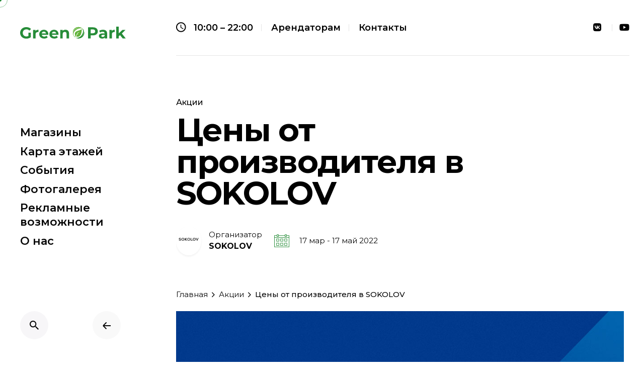

--- FILE ---
content_type: text/html; charset=UTF-8
request_url: https://greenparknv.ru/2022/03/17/ceny-ot-proizvoditelja-v-sokolov/
body_size: 64664
content:
<!DOCTYPE html>
<html lang="ru-RU">
<head>
	<meta charset="UTF-8">
	<meta name="viewport" content="width=device-width, initial-scale=1.0, maximum-scale=1, user-scalable=no">
	<link href="/wp-content/themes/ohio/favicon.svg" rel="icon" sizes="any" type="image/svg+xml" />
	<!-- Yandex.Metrika counter -->
<script type="text/javascript" >
   (function(m,e,t,r,i,k,a){m[i]=m[i]||function(){(m[i].a=m[i].a||[]).push(arguments)};
   m[i].l=1*new Date();
   for (var j = 0; j < document.scripts.length; j++) {if (document.scripts[j].src === r) { return; }}
   k=e.createElement(t),a=e.getElementsByTagName(t)[0],k.async=1,k.src=r,a.parentNode.insertBefore(k,a)})
   (window, document, "script", "https://mc.yandex.ru/metrika/tag.js", "ym");

   ym(99784043, "init", {
        clickmap:true,
        trackLinks:true,
        accurateTrackBounce:true
   });
</script>
<noscript><div><img src="https://mc.yandex.ru/watch/99784043" style="position:absolute; left:-9999px;" alt="" /></div></noscript>
<!-- /Yandex.Metrika counter -->
	<link rel="stylesheet" href="https://cdnjs.cloudflare.com/ajax/libs/font-awesome/6.4.2/css/all.min.css" integrity="sha512-z3gLpd7yknf1YoNbCzqRKc4qyor8gaKU1qmn+CShxbuBusANI9QpRohGBreCFkKxLhei6S9CQXFEbbKuqLg0DA==" crossorigin="anonymous" referrerpolicy="no-referrer" />
<meta name='robots' content='index, follow, max-image-preview:large, max-snippet:-1, max-video-preview:-1' />

	<!-- This site is optimized with the Yoast SEO plugin v19.13 - https://yoast.com/wordpress/plugins/seo/ -->
	<title>Цены от производителя в SOKOLOV | Green Park</title>
	<link rel="canonical" href="https://greenparknv.ru/2022/03/17/ceny-ot-proizvoditelja-v-sokolov/" />
	<meta property="og:locale" content="ru_RU" />
	<meta property="og:type" content="article" />
	<meta property="og:title" content="Цены от производителя в SOKOLOV | Green Park" />
	<meta property="og:description" content="Любимые украшения SOKOLOV — по самой честной цене напрямую от производителя! Создавая украшения..." />
	<meta property="og:url" content="https://greenparknv.ru/2022/03/17/ceny-ot-proizvoditelja-v-sokolov/" />
	<meta property="og:site_name" content="Green Park" />
	<meta property="article:published_time" content="2022-03-16T19:28:00+00:00" />
	<meta property="article:modified_time" content="2022-03-25T19:33:30+00:00" />
	<meta property="og:image" content="https://greenparknv.ru/wp-content/uploads/2021/06/2_ravno_1_v_sokolov_cover.jpg" />
	<meta property="og:image:width" content="500" />
	<meta property="og:image:height" content="500" />
	<meta property="og:image:type" content="image/jpeg" />
	<meta name="author" content="admin" />
	<meta name="twitter:card" content="summary_large_image" />
	<meta name="twitter:label1" content="Написано автором" />
	<meta name="twitter:data1" content="admin" />
	<script type="application/ld+json" class="yoast-schema-graph">{"@context":"https://schema.org","@graph":[{"@type":"Article","@id":"https://greenparknv.ru/2022/03/17/ceny-ot-proizvoditelja-v-sokolov/#article","isPartOf":{"@id":"https://greenparknv.ru/2022/03/17/ceny-ot-proizvoditelja-v-sokolov/"},"author":{"name":"admin","@id":"https://greenparknv.ru/#/schema/person/23c65867b453a924e823496feca73274"},"headline":"Цены от производителя в SOKOLOV","datePublished":"2022-03-16T19:28:00+00:00","dateModified":"2022-03-25T19:33:30+00:00","mainEntityOfPage":{"@id":"https://greenparknv.ru/2022/03/17/ceny-ot-proizvoditelja-v-sokolov/"},"wordCount":92,"publisher":{"@id":"https://greenparknv.ru/#organization"},"image":{"@id":"https://greenparknv.ru/2022/03/17/ceny-ot-proizvoditelja-v-sokolov/#primaryimage"},"thumbnailUrl":"https://greenparknv.ru/wp-content/uploads/2021/06/2_ravno_1_v_sokolov_cover.jpg","articleSection":["Акции"],"inLanguage":"ru-RU"},{"@type":"WebPage","@id":"https://greenparknv.ru/2022/03/17/ceny-ot-proizvoditelja-v-sokolov/","url":"https://greenparknv.ru/2022/03/17/ceny-ot-proizvoditelja-v-sokolov/","name":"Цены от производителя в SOKOLOV | Green Park","isPartOf":{"@id":"https://greenparknv.ru/#website"},"primaryImageOfPage":{"@id":"https://greenparknv.ru/2022/03/17/ceny-ot-proizvoditelja-v-sokolov/#primaryimage"},"image":{"@id":"https://greenparknv.ru/2022/03/17/ceny-ot-proizvoditelja-v-sokolov/#primaryimage"},"thumbnailUrl":"https://greenparknv.ru/wp-content/uploads/2021/06/2_ravno_1_v_sokolov_cover.jpg","datePublished":"2022-03-16T19:28:00+00:00","dateModified":"2022-03-25T19:33:30+00:00","breadcrumb":{"@id":"https://greenparknv.ru/2022/03/17/ceny-ot-proizvoditelja-v-sokolov/#breadcrumb"},"inLanguage":"ru-RU","potentialAction":[{"@type":"ReadAction","target":["https://greenparknv.ru/2022/03/17/ceny-ot-proizvoditelja-v-sokolov/"]}]},{"@type":"ImageObject","inLanguage":"ru-RU","@id":"https://greenparknv.ru/2022/03/17/ceny-ot-proizvoditelja-v-sokolov/#primaryimage","url":"https://greenparknv.ru/wp-content/uploads/2021/06/2_ravno_1_v_sokolov_cover.jpg","contentUrl":"https://greenparknv.ru/wp-content/uploads/2021/06/2_ravno_1_v_sokolov_cover.jpg","width":500,"height":500},{"@type":"BreadcrumbList","@id":"https://greenparknv.ru/2022/03/17/ceny-ot-proizvoditelja-v-sokolov/#breadcrumb","itemListElement":[{"@type":"ListItem","position":1,"name":"Главная страница","item":"https://greenparknv.ru/"},{"@type":"ListItem","position":2,"name":"Цены от производителя в SOKOLOV"}]},{"@type":"WebSite","@id":"https://greenparknv.ru/#website","url":"https://greenparknv.ru/","name":"Green Park","description":"","publisher":{"@id":"https://greenparknv.ru/#organization"},"potentialAction":[{"@type":"SearchAction","target":{"@type":"EntryPoint","urlTemplate":"https://greenparknv.ru/?s={search_term_string}"},"query-input":"required name=search_term_string"}],"inLanguage":"ru-RU"},{"@type":"Organization","@id":"https://greenparknv.ru/#organization","name":"Green Park","url":"https://greenparknv.ru/","logo":{"@type":"ImageObject","inLanguage":"ru-RU","@id":"https://greenparknv.ru/#/schema/logo/image/","url":"","contentUrl":"","caption":"Green Park"},"image":{"@id":"https://greenparknv.ru/#/schema/logo/image/"}},{"@type":"Person","@id":"https://greenparknv.ru/#/schema/person/23c65867b453a924e823496feca73274","name":"admin","image":{"@type":"ImageObject","inLanguage":"ru-RU","@id":"https://greenparknv.ru/#/schema/person/image/","url":"https://secure.gravatar.com/avatar/5b5cc4c79a4236b5a5ac157ff85349e3?s=96&d=mm&r=g","contentUrl":"https://secure.gravatar.com/avatar/5b5cc4c79a4236b5a5ac157ff85349e3?s=96&d=mm&r=g","caption":"admin"}}]}</script>
	<!-- / Yoast SEO plugin. -->


<link rel='dns-prefetch' href='//cdn.jsdelivr.net' />
<link rel="alternate" type="application/rss+xml" title="Green Park &raquo; Лента" href="https://greenparknv.ru/feed/" />
<link rel="alternate" type="application/rss+xml" title="Green Park &raquo; Лента комментариев" href="https://greenparknv.ru/comments/feed/" />
<link rel="alternate" type="application/rss+xml" title="Green Park &raquo; Лента комментариев к &laquo;Цены от производителя в SOKOLOV&raquo;" href="https://greenparknv.ru/2022/03/17/ceny-ot-proizvoditelja-v-sokolov/feed/" />
<script type="text/javascript">
window._wpemojiSettings = {"baseUrl":"https:\/\/s.w.org\/images\/core\/emoji\/14.0.0\/72x72\/","ext":".png","svgUrl":"https:\/\/s.w.org\/images\/core\/emoji\/14.0.0\/svg\/","svgExt":".svg","source":{"concatemoji":"https:\/\/greenparknv.ru\/wp-includes\/js\/wp-emoji-release.min.js?ver=6.1.9"}};
/*! This file is auto-generated */
!function(e,a,t){var n,r,o,i=a.createElement("canvas"),p=i.getContext&&i.getContext("2d");function s(e,t){var a=String.fromCharCode,e=(p.clearRect(0,0,i.width,i.height),p.fillText(a.apply(this,e),0,0),i.toDataURL());return p.clearRect(0,0,i.width,i.height),p.fillText(a.apply(this,t),0,0),e===i.toDataURL()}function c(e){var t=a.createElement("script");t.src=e,t.defer=t.type="text/javascript",a.getElementsByTagName("head")[0].appendChild(t)}for(o=Array("flag","emoji"),t.supports={everything:!0,everythingExceptFlag:!0},r=0;r<o.length;r++)t.supports[o[r]]=function(e){if(p&&p.fillText)switch(p.textBaseline="top",p.font="600 32px Arial",e){case"flag":return s([127987,65039,8205,9895,65039],[127987,65039,8203,9895,65039])?!1:!s([55356,56826,55356,56819],[55356,56826,8203,55356,56819])&&!s([55356,57332,56128,56423,56128,56418,56128,56421,56128,56430,56128,56423,56128,56447],[55356,57332,8203,56128,56423,8203,56128,56418,8203,56128,56421,8203,56128,56430,8203,56128,56423,8203,56128,56447]);case"emoji":return!s([129777,127995,8205,129778,127999],[129777,127995,8203,129778,127999])}return!1}(o[r]),t.supports.everything=t.supports.everything&&t.supports[o[r]],"flag"!==o[r]&&(t.supports.everythingExceptFlag=t.supports.everythingExceptFlag&&t.supports[o[r]]);t.supports.everythingExceptFlag=t.supports.everythingExceptFlag&&!t.supports.flag,t.DOMReady=!1,t.readyCallback=function(){t.DOMReady=!0},t.supports.everything||(n=function(){t.readyCallback()},a.addEventListener?(a.addEventListener("DOMContentLoaded",n,!1),e.addEventListener("load",n,!1)):(e.attachEvent("onload",n),a.attachEvent("onreadystatechange",function(){"complete"===a.readyState&&t.readyCallback()})),(e=t.source||{}).concatemoji?c(e.concatemoji):e.wpemoji&&e.twemoji&&(c(e.twemoji),c(e.wpemoji)))}(window,document,window._wpemojiSettings);
</script>
<style type="text/css">
img.wp-smiley,
img.emoji {
	display: inline !important;
	border: none !important;
	box-shadow: none !important;
	height: 1em !important;
	width: 1em !important;
	margin: 0 0.07em !important;
	vertical-align: -0.1em !important;
	background: none !important;
	padding: 0 !important;
}
</style>
	<link rel='stylesheet' id='carousel-anything-css-css' href='https://greenparknv.ru/wp-content/plugins/vc-super-bundle/features/carousel/carousel-anything/css/style.css?ver=1.12' type='text/css' media='all' />
<link rel='stylesheet' id='carousel-anything-owl-css' href='https://greenparknv.ru/wp-content/plugins/vc-super-bundle/features/carousel/carousel-anything/css/owl.theme.default.css?ver=1.12' type='text/css' media='all' />
<link rel='stylesheet' id='carousel-anything-transitions-css' href='https://greenparknv.ru/wp-content/plugins/vc-super-bundle/features/carousel/carousel-anything/css/owl.carousel.css?ver=1.12' type='text/css' media='all' />
<link rel='stylesheet' id='carousel-anything-animate-css' href='https://greenparknv.ru/wp-content/plugins/vc-super-bundle/features/carousel/carousel-anything/css/animate.css?ver=1.12' type='text/css' media='all' />
<link rel='stylesheet' id='gcp-owl-carousel-css-css' href='https://greenparknv.ru/wp-content/plugins/vc-super-bundle/features/carousel/carousel-anything/css/style.css?ver=1.12' type='text/css' media='all' />
<link rel='stylesheet' id='carousel-anything-single-post-css' href='https://greenparknv.ru/wp-content/plugins/vc-super-bundle/features/carousel/carousel-anything/css/single-post.css?ver=1.12' type='text/css' media='all' />
<link rel='stylesheet' id='wp-block-library-css' href='https://greenparknv.ru/wp-includes/css/dist/block-library/style.min.css?ver=6.1.9' type='text/css' media='all' />
<style id='wp-block-library-theme-inline-css' type='text/css'>
.wp-block-audio figcaption{color:#555;font-size:13px;text-align:center}.is-dark-theme .wp-block-audio figcaption{color:hsla(0,0%,100%,.65)}.wp-block-audio{margin:0 0 1em}.wp-block-code{border:1px solid #ccc;border-radius:4px;font-family:Menlo,Consolas,monaco,monospace;padding:.8em 1em}.wp-block-embed figcaption{color:#555;font-size:13px;text-align:center}.is-dark-theme .wp-block-embed figcaption{color:hsla(0,0%,100%,.65)}.wp-block-embed{margin:0 0 1em}.blocks-gallery-caption{color:#555;font-size:13px;text-align:center}.is-dark-theme .blocks-gallery-caption{color:hsla(0,0%,100%,.65)}.wp-block-image figcaption{color:#555;font-size:13px;text-align:center}.is-dark-theme .wp-block-image figcaption{color:hsla(0,0%,100%,.65)}.wp-block-image{margin:0 0 1em}.wp-block-pullquote{border-top:4px solid;border-bottom:4px solid;margin-bottom:1.75em;color:currentColor}.wp-block-pullquote__citation,.wp-block-pullquote cite,.wp-block-pullquote footer{color:currentColor;text-transform:uppercase;font-size:.8125em;font-style:normal}.wp-block-quote{border-left:.25em solid;margin:0 0 1.75em;padding-left:1em}.wp-block-quote cite,.wp-block-quote footer{color:currentColor;font-size:.8125em;position:relative;font-style:normal}.wp-block-quote.has-text-align-right{border-left:none;border-right:.25em solid;padding-left:0;padding-right:1em}.wp-block-quote.has-text-align-center{border:none;padding-left:0}.wp-block-quote.is-large,.wp-block-quote.is-style-large,.wp-block-quote.is-style-plain{border:none}.wp-block-search .wp-block-search__label{font-weight:700}.wp-block-search__button{border:1px solid #ccc;padding:.375em .625em}:where(.wp-block-group.has-background){padding:1.25em 2.375em}.wp-block-separator.has-css-opacity{opacity:.4}.wp-block-separator{border:none;border-bottom:2px solid;margin-left:auto;margin-right:auto}.wp-block-separator.has-alpha-channel-opacity{opacity:1}.wp-block-separator:not(.is-style-wide):not(.is-style-dots){width:100px}.wp-block-separator.has-background:not(.is-style-dots){border-bottom:none;height:1px}.wp-block-separator.has-background:not(.is-style-wide):not(.is-style-dots){height:2px}.wp-block-table{margin:"0 0 1em 0"}.wp-block-table thead{border-bottom:3px solid}.wp-block-table tfoot{border-top:3px solid}.wp-block-table td,.wp-block-table th{word-break:normal}.wp-block-table figcaption{color:#555;font-size:13px;text-align:center}.is-dark-theme .wp-block-table figcaption{color:hsla(0,0%,100%,.65)}.wp-block-video figcaption{color:#555;font-size:13px;text-align:center}.is-dark-theme .wp-block-video figcaption{color:hsla(0,0%,100%,.65)}.wp-block-video{margin:0 0 1em}.wp-block-template-part.has-background{padding:1.25em 2.375em;margin-top:0;margin-bottom:0}
</style>
<style id='pdfemb-pdf-embedder-viewer-style-inline-css' type='text/css'>
.wp-block-pdfemb-pdf-embedder-viewer{max-width:none}

</style>
<link rel='stylesheet' id='classic-theme-styles-css' href='https://greenparknv.ru/wp-includes/css/classic-themes.min.css?ver=1' type='text/css' media='all' />
<style id='global-styles-inline-css' type='text/css'>
body{--wp--preset--color--black: #000000;--wp--preset--color--cyan-bluish-gray: #abb8c3;--wp--preset--color--white: #ffffff;--wp--preset--color--pale-pink: #f78da7;--wp--preset--color--vivid-red: #cf2e2e;--wp--preset--color--luminous-vivid-orange: #ff6900;--wp--preset--color--luminous-vivid-amber: #fcb900;--wp--preset--color--light-green-cyan: #7bdcb5;--wp--preset--color--vivid-green-cyan: #00d084;--wp--preset--color--pale-cyan-blue: #8ed1fc;--wp--preset--color--vivid-cyan-blue: #0693e3;--wp--preset--color--vivid-purple: #9b51e0;--wp--preset--color--brand-color: #268c38;--wp--preset--color--beige-dark: #A1824F;--wp--preset--color--dark-strong: #24262B;--wp--preset--color--dark-light: #32353C;--wp--preset--color--grey-strong: #838998;--wp--preset--gradient--vivid-cyan-blue-to-vivid-purple: linear-gradient(135deg,rgba(6,147,227,1) 0%,rgb(155,81,224) 100%);--wp--preset--gradient--light-green-cyan-to-vivid-green-cyan: linear-gradient(135deg,rgb(122,220,180) 0%,rgb(0,208,130) 100%);--wp--preset--gradient--luminous-vivid-amber-to-luminous-vivid-orange: linear-gradient(135deg,rgba(252,185,0,1) 0%,rgba(255,105,0,1) 100%);--wp--preset--gradient--luminous-vivid-orange-to-vivid-red: linear-gradient(135deg,rgba(255,105,0,1) 0%,rgb(207,46,46) 100%);--wp--preset--gradient--very-light-gray-to-cyan-bluish-gray: linear-gradient(135deg,rgb(238,238,238) 0%,rgb(169,184,195) 100%);--wp--preset--gradient--cool-to-warm-spectrum: linear-gradient(135deg,rgb(74,234,220) 0%,rgb(151,120,209) 20%,rgb(207,42,186) 40%,rgb(238,44,130) 60%,rgb(251,105,98) 80%,rgb(254,248,76) 100%);--wp--preset--gradient--blush-light-purple: linear-gradient(135deg,rgb(255,206,236) 0%,rgb(152,150,240) 100%);--wp--preset--gradient--blush-bordeaux: linear-gradient(135deg,rgb(254,205,165) 0%,rgb(254,45,45) 50%,rgb(107,0,62) 100%);--wp--preset--gradient--luminous-dusk: linear-gradient(135deg,rgb(255,203,112) 0%,rgb(199,81,192) 50%,rgb(65,88,208) 100%);--wp--preset--gradient--pale-ocean: linear-gradient(135deg,rgb(255,245,203) 0%,rgb(182,227,212) 50%,rgb(51,167,181) 100%);--wp--preset--gradient--electric-grass: linear-gradient(135deg,rgb(202,248,128) 0%,rgb(113,206,126) 100%);--wp--preset--gradient--midnight: linear-gradient(135deg,rgb(2,3,129) 0%,rgb(40,116,252) 100%);--wp--preset--duotone--dark-grayscale: url('#wp-duotone-dark-grayscale');--wp--preset--duotone--grayscale: url('#wp-duotone-grayscale');--wp--preset--duotone--purple-yellow: url('#wp-duotone-purple-yellow');--wp--preset--duotone--blue-red: url('#wp-duotone-blue-red');--wp--preset--duotone--midnight: url('#wp-duotone-midnight');--wp--preset--duotone--magenta-yellow: url('#wp-duotone-magenta-yellow');--wp--preset--duotone--purple-green: url('#wp-duotone-purple-green');--wp--preset--duotone--blue-orange: url('#wp-duotone-blue-orange');--wp--preset--font-size--small: 14px;--wp--preset--font-size--medium: 20px;--wp--preset--font-size--large: 17px;--wp--preset--font-size--x-large: 42px;--wp--preset--font-size--extra-small: 13px;--wp--preset--font-size--normal: 15px;--wp--preset--font-size--larger: 20px;--wp--preset--spacing--20: 0.44rem;--wp--preset--spacing--30: 0.67rem;--wp--preset--spacing--40: 1rem;--wp--preset--spacing--50: 1.5rem;--wp--preset--spacing--60: 2.25rem;--wp--preset--spacing--70: 3.38rem;--wp--preset--spacing--80: 5.06rem;}:where(.is-layout-flex){gap: 0.5em;}body .is-layout-flow > .alignleft{float: left;margin-inline-start: 0;margin-inline-end: 2em;}body .is-layout-flow > .alignright{float: right;margin-inline-start: 2em;margin-inline-end: 0;}body .is-layout-flow > .aligncenter{margin-left: auto !important;margin-right: auto !important;}body .is-layout-constrained > .alignleft{float: left;margin-inline-start: 0;margin-inline-end: 2em;}body .is-layout-constrained > .alignright{float: right;margin-inline-start: 2em;margin-inline-end: 0;}body .is-layout-constrained > .aligncenter{margin-left: auto !important;margin-right: auto !important;}body .is-layout-constrained > :where(:not(.alignleft):not(.alignright):not(.alignfull)){max-width: var(--wp--style--global--content-size);margin-left: auto !important;margin-right: auto !important;}body .is-layout-constrained > .alignwide{max-width: var(--wp--style--global--wide-size);}body .is-layout-flex{display: flex;}body .is-layout-flex{flex-wrap: wrap;align-items: center;}body .is-layout-flex > *{margin: 0;}:where(.wp-block-columns.is-layout-flex){gap: 2em;}.has-black-color{color: var(--wp--preset--color--black) !important;}.has-cyan-bluish-gray-color{color: var(--wp--preset--color--cyan-bluish-gray) !important;}.has-white-color{color: var(--wp--preset--color--white) !important;}.has-pale-pink-color{color: var(--wp--preset--color--pale-pink) !important;}.has-vivid-red-color{color: var(--wp--preset--color--vivid-red) !important;}.has-luminous-vivid-orange-color{color: var(--wp--preset--color--luminous-vivid-orange) !important;}.has-luminous-vivid-amber-color{color: var(--wp--preset--color--luminous-vivid-amber) !important;}.has-light-green-cyan-color{color: var(--wp--preset--color--light-green-cyan) !important;}.has-vivid-green-cyan-color{color: var(--wp--preset--color--vivid-green-cyan) !important;}.has-pale-cyan-blue-color{color: var(--wp--preset--color--pale-cyan-blue) !important;}.has-vivid-cyan-blue-color{color: var(--wp--preset--color--vivid-cyan-blue) !important;}.has-vivid-purple-color{color: var(--wp--preset--color--vivid-purple) !important;}.has-black-background-color{background-color: var(--wp--preset--color--black) !important;}.has-cyan-bluish-gray-background-color{background-color: var(--wp--preset--color--cyan-bluish-gray) !important;}.has-white-background-color{background-color: var(--wp--preset--color--white) !important;}.has-pale-pink-background-color{background-color: var(--wp--preset--color--pale-pink) !important;}.has-vivid-red-background-color{background-color: var(--wp--preset--color--vivid-red) !important;}.has-luminous-vivid-orange-background-color{background-color: var(--wp--preset--color--luminous-vivid-orange) !important;}.has-luminous-vivid-amber-background-color{background-color: var(--wp--preset--color--luminous-vivid-amber) !important;}.has-light-green-cyan-background-color{background-color: var(--wp--preset--color--light-green-cyan) !important;}.has-vivid-green-cyan-background-color{background-color: var(--wp--preset--color--vivid-green-cyan) !important;}.has-pale-cyan-blue-background-color{background-color: var(--wp--preset--color--pale-cyan-blue) !important;}.has-vivid-cyan-blue-background-color{background-color: var(--wp--preset--color--vivid-cyan-blue) !important;}.has-vivid-purple-background-color{background-color: var(--wp--preset--color--vivid-purple) !important;}.has-black-border-color{border-color: var(--wp--preset--color--black) !important;}.has-cyan-bluish-gray-border-color{border-color: var(--wp--preset--color--cyan-bluish-gray) !important;}.has-white-border-color{border-color: var(--wp--preset--color--white) !important;}.has-pale-pink-border-color{border-color: var(--wp--preset--color--pale-pink) !important;}.has-vivid-red-border-color{border-color: var(--wp--preset--color--vivid-red) !important;}.has-luminous-vivid-orange-border-color{border-color: var(--wp--preset--color--luminous-vivid-orange) !important;}.has-luminous-vivid-amber-border-color{border-color: var(--wp--preset--color--luminous-vivid-amber) !important;}.has-light-green-cyan-border-color{border-color: var(--wp--preset--color--light-green-cyan) !important;}.has-vivid-green-cyan-border-color{border-color: var(--wp--preset--color--vivid-green-cyan) !important;}.has-pale-cyan-blue-border-color{border-color: var(--wp--preset--color--pale-cyan-blue) !important;}.has-vivid-cyan-blue-border-color{border-color: var(--wp--preset--color--vivid-cyan-blue) !important;}.has-vivid-purple-border-color{border-color: var(--wp--preset--color--vivid-purple) !important;}.has-vivid-cyan-blue-to-vivid-purple-gradient-background{background: var(--wp--preset--gradient--vivid-cyan-blue-to-vivid-purple) !important;}.has-light-green-cyan-to-vivid-green-cyan-gradient-background{background: var(--wp--preset--gradient--light-green-cyan-to-vivid-green-cyan) !important;}.has-luminous-vivid-amber-to-luminous-vivid-orange-gradient-background{background: var(--wp--preset--gradient--luminous-vivid-amber-to-luminous-vivid-orange) !important;}.has-luminous-vivid-orange-to-vivid-red-gradient-background{background: var(--wp--preset--gradient--luminous-vivid-orange-to-vivid-red) !important;}.has-very-light-gray-to-cyan-bluish-gray-gradient-background{background: var(--wp--preset--gradient--very-light-gray-to-cyan-bluish-gray) !important;}.has-cool-to-warm-spectrum-gradient-background{background: var(--wp--preset--gradient--cool-to-warm-spectrum) !important;}.has-blush-light-purple-gradient-background{background: var(--wp--preset--gradient--blush-light-purple) !important;}.has-blush-bordeaux-gradient-background{background: var(--wp--preset--gradient--blush-bordeaux) !important;}.has-luminous-dusk-gradient-background{background: var(--wp--preset--gradient--luminous-dusk) !important;}.has-pale-ocean-gradient-background{background: var(--wp--preset--gradient--pale-ocean) !important;}.has-electric-grass-gradient-background{background: var(--wp--preset--gradient--electric-grass) !important;}.has-midnight-gradient-background{background: var(--wp--preset--gradient--midnight) !important;}.has-small-font-size{font-size: var(--wp--preset--font-size--small) !important;}.has-medium-font-size{font-size: var(--wp--preset--font-size--medium) !important;}.has-large-font-size{font-size: var(--wp--preset--font-size--large) !important;}.has-x-large-font-size{font-size: var(--wp--preset--font-size--x-large) !important;}
.wp-block-navigation a:where(:not(.wp-element-button)){color: inherit;}
:where(.wp-block-columns.is-layout-flex){gap: 2em;}
.wp-block-pullquote{font-size: 1.5em;line-height: 1.6;}
</style>
<link rel='stylesheet' id='contact-form-7-css' href='https://greenparknv.ru/wp-content/plugins/contact-form-7/includes/css/styles.css?ver=5.7.2' type='text/css' media='all' />
<link rel='stylesheet' id='parent-style-css' href='https://greenparknv.ru/wp-content/themes/ohio/style.css?ver=6.1.9' type='text/css' media='all' />
<link rel='stylesheet' id='fb-mm76_style-css' href='https://cdn.jsdelivr.net/npm/@fancyapps/ui@5.0/dist/fancybox/fancybox.css?ver=6.1.9' type='text/css' media='all' />
<link rel='stylesheet' id='styles-mm76-css' href='https://greenparknv.ru/wp-content/themes/ohio-child/sass/styles_mm76.css?ver=6.1.9' type='text/css' media='all' />
<link rel='stylesheet' id='ohio-style-css' href='https://greenparknv.ru/wp-content/themes/ohio-child/style.css?ver=2.4.3' type='text/css' media='all' />
<style id='ohio-style-inline-css' type='text/css'>
.brand-color,.brand-color-i,.brand-color-hover-i:hover,.brand-color-hover:hover,.has-brand-color-color,.is-style-outline .has-brand-color-color,a:hover,.nav .nav-item.active-main-item > a,.nav .nav-item.active > a,.nav .current-menu-ancestor > a,.nav .current-menu-item > a,.hamburger-nav .menu li.current-menu-ancestor > a > span,.hamburger-nav .menu li.current-menu-item > a > span,.blog-grid:not(.blog-grid-type-2):not(.blog-grid-type-4):hover h3 a,.portfolio-item.grid-2:hover h4.title,.fullscreen-nav li a:hover,.socialbar.inline a:hover,.gallery .expand .ion:hover,.close .ion:hover,.accordionItem_title:hover,.tab .tabNav_link:hover,.widget .socialbar a:hover,.social-bar .socialbar a:hover,.share-bar .links a:hover,.widget_shopping_cart_content .buttons a.button:first-child:hover,span.page-numbers.current,a.page-numbers:hover,.comment-content a,.page-headline .subtitle b:before,nav.pagination li .page-numbers.active,.woocommerce .woo-my-nav li.is-active a,.portfolio-sorting li a.active,.widget_nav_menu .current-menu-item > a,.widget_pages .current-menu-item > a,.portfolio-item-fullscreen .portfolio-details-date:before,.btn.btn-link:hover,.blog-grid-content .category-holder:after,.clb-page-headline .post-meta-estimate:before,.comments-area .comment-date-and-time:after,.post .entry-content a:not(.wp-block-button__link),.project-page-content .date:before,.pagination li .btn.active,.pagination li .btn.current,.pagination li .page-numbers.active,.pagination li .page-numbers.current,.category-holder:not(.no-divider):after,.inline-divider:after,.hamburger-nav .menu .nav-item:hover > a.menu-link .ion,.hamburger-nav .menu .nav-item .visible > a.menu-link .ion,.hamburger-nav .menu .nav-item.active > a.menu-link .ion,.hamburger-nav .menu .sub-nav-item:hover > a.menu-link .ion,.hamburger-nav .menu .sub-nav-item .visible > a.menu-link .ion,.hamburger-nav .menu .sub-nav-item.active > a.menu-link .ion,.widgets a,.widgets a *:not(.fab),.pricing:hover .pricing_price_title,.btn-link:focus, a.btn-link:focus,.btn-link:active, a.btn-link:active,.pricing_list_item .ion,a.highlighted,.woocommerce .woocommerce-privacy-policy-text a,.blog-grid-type-6 .category-holder a.category{color:#268c38;}.brand-border-color,.brand-border-color-hover,.has-brand-color-background-color,.is-style-outline .has-brand-color-color,.wp-block-button__link:hover,.custom-cursor .circle-cursor--outer,.btn-brand, .btn:not(.btn-link):hover,.btn-brand:active, .btn:not(.btn-link):active,.btn-brand:focus, .btn:not(.btn-link):focus,a.button:hover,button.button:hover,.pricing:hover .btn.btn-brand{border-color:#268c38;}.brand-bg-color,.brand-bg-color-after,.brand-bg-color-before,.brand-bg-color-hover,.brand-bg-color-i,.brand-bg-color-hover-i,.btn-brand:not(.btn-outline),.has-brand-color-background-color,a.brand-bg-color,.wp-block-button__link:hover,.widget_price_filter .ui-slider-range,.widget_price_filter .ui-slider-handle:after,.nav .nav-item:before,.nav .nav-item.current-menu-item:before,.widget_calendar caption,.tag:not(.tag-portfolio):hover,.page-headline .tags .tag,.radio input:checked + .input:after,.menu-list-details .tag,.custom-cursor .circle-cursor--inner,.custom-cursor .circle-cursor--inner.cursor-link-hover,.btn-round:before,.btn:not(.btn-link):hover,.btn:not(.btn-link):active,.btn:not(.btn-link):focus,button.button:not(.btn-link):hover,a.button:not(.btn-link):hover,.btn.btn-flat:hover,.btn.btn-flat:focus,.btn.btn-outline:hover,nav.pagination li .btn.active:hover,.tag:not(body):hover,.tag-cloud-link:hover,.pricing_price_time:hover,.pricing:hover .btn.btn-brand{background-color:#268c38;}#masthead.header:not(.-sticky){background-color:#ffffff;}.header,.header:not(.-mobile).header-5,.header:not(.-mobile).header-6,.header:not(.-mobile).header-7{border:none;}.header.-sticky{border:none;}.clb-page-headline::after{background-color:transparent;}.page-container,.elementor .elementor-section.elementor-section-boxed > .elementor-container{max-width:1500px}.spinner .path,.sk-preloader .sk-circle:before,.sk-folding-cube .sk-cube:before,.sk-preloader .sk-child:before,.sk-double-bounce .sk-child{stroke:#268c38;background-color:#268c38;}.sk-percentage .sk-percentage-percent{color:#268c38;}.page-preloader:not(.percentage-preloader),.page-preloader.percentage-preloader .sk-percentage{background-color:#ffffff;}.hamburger-nav .menu .nav-item a span,.hamburger-nav .menu li.current-menu-item > a > span,.hamburger-nav .copyright a,.hamburger-nav .copyright{color:#ffffff;}body.custom-cursor .circle-cursor--inner,body.custom-cursor .circle-cursor--inner.cursor-link-hover{background-color:#268c38;}body.custom-cursor .circle-cursor--outer,body.custom-cursor .circle-cursor--outer.cursor-link-hover{border-color:#268c38;}body{font-family:'Montserrat', sans-serif;color:rgba(0,0,0,0.98);}{font-family:'Montserrat', sans-serif;}h1,h2,h3,h4,h5,h6,.box-count,.font-titles,.hamburger-nav .menu,.header.-mobile .nav .nav-item,.btn, .button, a.button, input[type="submit"], a.btn-link,.widget_shopping_cart_content .mini-cart-description .mini-cart-item-title > a,.woo-c_product_name > a:not(.woo-c_product_category),.socialbar.inline a,.vc_row .vc-bg-side-text,.counter-box-count{font-family:'Montserrat', sans-serif;color:#000000;}.countdown-box .box-time .box-count,.chart-box-pie-content{font-family:'Montserrat', sans-serif;color:#000000;}.countdown-box .box-time .box-count,.chart-box-pie-content{font-family:'Montserrat', sans-serif;color:#000000;}.countdown-box .box-time .box-count,.chart-box-pie-content{font-family:'Montserrat', sans-serif;}.portfolio-item h4,.portfolio-item h4.title,.portfolio-item h4 a,.portfolio-item-2 h4,.portfolio-item-2 h4.title,.portfolio-item-2 h4 a{font-family:'Montserrat', sans-serif;color:#000000;font-size:inherit;line-height:inherit;}.blog-item h3.title{font-family:'Montserrat', sans-serif;color:#000000;line-height:initial;}.blog-item h3.title a{font-size:initial;}.portfolio-item-2 h4{font-family:'Montserrat', sans-serif;}p.subtitle,.subtitle-font,.heading .subtitle{font-family:'Montserrat', sans-serif;color:#000000;}{font-family:'Montserrat', sans-serif;color:#000000;}.portfolio-item .subtitle-font,.woocommerce ul.products li.product .subtitle-font.category,.woocommerce ul.products li.product .subtitle-font.category > a{font-family:'Montserrat', sans-serif;color:#000000;font-size:inherit;line-height:inherit;}.contact-form.classic input::-webkit-input-placeholder,.contact-form.classic textarea::-webkit-input-placeholder,input.classic::-webkit-input-placeholder,input.classic::-moz-placeholder{font-family:'Montserrat', sans-serif;color:#000000;}.contact-form.classic input::-moz-placeholder,.contact-form.classic textarea::-moz-placeholder{font-family:'Montserrat', sans-serif;color:#000000;}input.classic:-ms-input-placeholder,.contact-form.classic input:-ms-input-placeholder,.contact-form.classic textarea:-ms-input-placeholder{font-family:'Montserrat', sans-serif;color:#000000;}.clb-social{color:#000000;} @media screen and (min-width:1025px){} @media screen and (min-width:769px) and (max-width:1024px){} @media screen and (max-width:768px){}
</style>
<script type='text/javascript' src='https://greenparknv.ru/wp-includes/js/jquery/jquery.min.js?ver=3.6.1' id='jquery-core-js'></script>
<script type='text/javascript' src='https://greenparknv.ru/wp-includes/js/jquery/jquery-migrate.min.js?ver=3.3.2' id='jquery-migrate-js'></script>
<script type='text/javascript' src='https://greenparknv.ru/wp-content/plugins/vc-super-bundle/features/carousel/carousel-anything/js/min/owl.carousel2-min.js?ver=1.3.3' id='carousel-anything-owl-js'></script>
<script type='text/javascript' src='https://greenparknv.ru/wp-content/plugins/vc-super-bundle/features/carousel/carousel-anything/js/min/script-min.js?ver=1.12' id='carousel-anything-js'></script>
<script type='text/javascript' src='https://greenparknv.ru/wp-content/plugins/vc-super-bundle/features/smooth-scrolling/smooth-scrolling/js/min/gambit-smoothscroll-min.js?ver=3.3' id='GambitSmoothScroll-js'></script>
<script type='text/javascript' id='GambitSmoothScroll-js-after'>
new GambitSmoothScroll({speed: 900,amount: 150});
</script>
<link rel="EditURI" type="application/rsd+xml" title="RSD" href="https://greenparknv.ru/xmlrpc.php?rsd" />
<link rel="wlwmanifest" type="application/wlwmanifest+xml" href="https://greenparknv.ru/wp-includes/wlwmanifest.xml" />
<meta name="generator" content="WordPress 6.1.9" />
<link rel='shortlink' href='https://greenparknv.ru/?p=22321' />
<link rel="alternate" type="application/json+oembed" href="https://greenparknv.ru/wp-json/oembed/1.0/embed?url=https%3A%2F%2Fgreenparknv.ru%2F2022%2F03%2F17%2Fceny-ot-proizvoditelja-v-sokolov%2F" />
<link rel="alternate" type="text/xml+oembed" href="https://greenparknv.ru/wp-json/oembed/1.0/embed?url=https%3A%2F%2Fgreenparknv.ru%2F2022%2F03%2F17%2Fceny-ot-proizvoditelja-v-sokolov%2F&#038;format=xml" />
<!--[if IE 9]> <script>var _gambitParallaxIE9 = true;</script> <![endif]--><script>var isoTilesIsIE9 = false</script>
				<!--[if lte IE 9 ]>
				<script>isoTilesIsIE9 = true</script>
				<![endif]--><link rel="pingback" href="https://greenparknv.ru/xmlrpc.php"><meta name="generator" content="Powered by WPBakery Page Builder - drag and drop page builder for WordPress."/>
<meta name="generator" content="Powered by Slider Revolution 6.5.14 - responsive, Mobile-Friendly Slider Plugin for WordPress with comfortable drag and drop interface." />
<script>function setREVStartSize(e){
			//window.requestAnimationFrame(function() {
				window.RSIW = window.RSIW===undefined ? window.innerWidth : window.RSIW;
				window.RSIH = window.RSIH===undefined ? window.innerHeight : window.RSIH;
				try {
					var pw = document.getElementById(e.c).parentNode.offsetWidth,
						newh;
					pw = pw===0 || isNaN(pw) ? window.RSIW : pw;
					e.tabw = e.tabw===undefined ? 0 : parseInt(e.tabw);
					e.thumbw = e.thumbw===undefined ? 0 : parseInt(e.thumbw);
					e.tabh = e.tabh===undefined ? 0 : parseInt(e.tabh);
					e.thumbh = e.thumbh===undefined ? 0 : parseInt(e.thumbh);
					e.tabhide = e.tabhide===undefined ? 0 : parseInt(e.tabhide);
					e.thumbhide = e.thumbhide===undefined ? 0 : parseInt(e.thumbhide);
					e.mh = e.mh===undefined || e.mh=="" || e.mh==="auto" ? 0 : parseInt(e.mh,0);
					if(e.layout==="fullscreen" || e.l==="fullscreen")
						newh = Math.max(e.mh,window.RSIH);
					else{
						e.gw = Array.isArray(e.gw) ? e.gw : [e.gw];
						for (var i in e.rl) if (e.gw[i]===undefined || e.gw[i]===0) e.gw[i] = e.gw[i-1];
						e.gh = e.el===undefined || e.el==="" || (Array.isArray(e.el) && e.el.length==0)? e.gh : e.el;
						e.gh = Array.isArray(e.gh) ? e.gh : [e.gh];
						for (var i in e.rl) if (e.gh[i]===undefined || e.gh[i]===0) e.gh[i] = e.gh[i-1];
											
						var nl = new Array(e.rl.length),
							ix = 0,
							sl;
						e.tabw = e.tabhide>=pw ? 0 : e.tabw;
						e.thumbw = e.thumbhide>=pw ? 0 : e.thumbw;
						e.tabh = e.tabhide>=pw ? 0 : e.tabh;
						e.thumbh = e.thumbhide>=pw ? 0 : e.thumbh;
						for (var i in e.rl) nl[i] = e.rl[i]<window.RSIW ? 0 : e.rl[i];
						sl = nl[0];
						for (var i in nl) if (sl>nl[i] && nl[i]>0) { sl = nl[i]; ix=i;}
						var m = pw>(e.gw[ix]+e.tabw+e.thumbw) ? 1 : (pw-(e.tabw+e.thumbw)) / (e.gw[ix]);
						newh =  (e.gh[ix] * m) + (e.tabh + e.thumbh);
					}
					var el = document.getElementById(e.c);
					if (el!==null && el) el.style.height = newh+"px";
					el = document.getElementById(e.c+"_wrapper");
					if (el!==null && el) {
						el.style.height = newh+"px";
						el.style.display = "block";
					}
				} catch(e){
					console.log("Failure at Presize of Slider:" + e)
				}
			//});
		  };</script>
<noscript><style> .wpb_animate_when_almost_visible { opacity: 1; }</style></noscript></head>
<body class="post-template-default single single-post postid-22321 single-format-standard wp-embed-responsive ohio-theme-2-0-0 with-header-5 with-spacer custom-cursor global-page-animation wpb-js-composer js-comp-ver-6.8.0 vc_responsive">
	

	<div class="page-preloader " id="page-preloader">

		<div class="sk-wave sk-preloader">
					        <div class="sk-rect sk-rect1"></div>
					        <div class="sk-rect sk-rect2"></div>
					        <div class="sk-rect sk-rect3"></div>
					        <div class="sk-rect sk-rect4"></div>
					        <div class="sk-rect sk-rect5"></div>
					      </div>
	</div>


	
	<div id="page" class="site">
		<a class="skip-link screen-reader-text" href="#main">Skip to content</a>
		
		
		
	
    <div class="subheader ">
                                    <ul class="left">
                                                    <li><i class="icon ion ion-md-time"></i> 10:00 – 22:00</li>
                                                    <li><a href="/rent/">Арендаторам</a></li>
                                                    <li><a href="/contacts/">Контакты</a></li>
                                            </ul>
                

                <ul class="right">
                    
                    
                                                                        <li><a href="https://vk.com/greenpark_nv" target="_blank"><i class="fa-brands fa-vk"></i></a></li>
                                                    <li><a href="https://www.youtube.com/channel/UCiBljdJQ3Kz-jwfxJtSnYmg" target="_blank"><i class="fab fa-youtube"></i></a></li>
                                                            </ul>
    </div><!-- .subheader -->


		
<header id="masthead" class="header dark-text header-5 subheader_included extended-menu"
     data-mobile-header-fixed="true"    >
    <div class="header-wrap">
        <div class="header-wrap-inner vertical-inner">
            <div class="top-part">
                                                    <div class="mobile-hamburger -left">
                        
<!-- Fullscreen -->
<div class="hamburger btn-round btn-round-light dark-mode-reset" tabindex="1">
	<i class="ion">
		<a href="#" class="hamburger-holder" aria-controls="site-navigation" aria-expanded="false">
			<span class="_shape"></span>
			<span class="_shape"></span>
		</a>	
	</i>
</div>                    </div>
                                
<div class="branding">
	<a class="branding-title font-titles" href="https://greenparknv.ru/" rel="home">
		<div class="logo">
							<img src="https://greenparknv.ru/wp-content/uploads/2020/10/logo.svg" class=" svg-logo"  alt="Green Park" >
				
				
					</div>
		<div class="fixed-logo">
							<img src="https://greenparknv.ru/wp-content/uploads/2020/10/logo.svg"  class="svg-logo" alt="Green Park">
					</div>
						<div class="for-onepage">
			<span class="dark hidden">
									<img src="https://greenparknv.ru/wp-content/uploads/2020/10/logo.svg"  class="svg-logo" alt="Green Park">
							</span>
			<span class="light hidden">
									<img src="https://greenparknv.ru/wp-content/uploads/2020/09/logo_light.svg"  class="svg-logo" alt="Green Park">
							</span>
		</div>
	</a>
</div>            </div>

            <div class="middle-part">
                
<nav id="site-navigation" class="nav with-mobile-menu" data-mobile-menu-second-click-link="">

    <!-- Mobile overlay -->
    <div class="mbl-overlay menu-mbl-overlay">
        <div class="mbl-overlay-bg"></div>

        <!-- Close bar -->
        <div class="close-bar text-left">
            <div class="btn-round btn-round-light clb-close" tabindex="0">
                <i class="ion ion-md-close"></i>
            </div>

            <!-- Search -->
            
	<a class="search-global btn-round btn-round-light" tabindex="1" data-nav-search="true">
		<i class="icon ion ion-md-search brand-color-hover-i"></i>
	</a>
        </div>
        <div class="mbl-overlay-container">

            <!-- Navigation -->
            <div id="mega-menu-wrap" class="nav-container">

                <ul id="primary-menu" class="menu"><li id="nav-menu-item-20788-697db528e2843" class="mega-menu-item nav-item menu-item-depth-0 "><a href="https://greenparknv.ru/shops/" class="menu-link main-menu-link item-title"><span>Магазины</span></a></li>
<li id="nav-menu-item-21008-697db528e2880" class="mega-menu-item nav-item menu-item-depth-0 "><a href="https://greenparknv.ru/floor-plan/" class="menu-link main-menu-link item-title"><span>Карта этажей</span></a></li>
<li id="nav-menu-item-412-697db528e28a8" class="mega-menu-item nav-item menu-item-depth-0 "><a href="https://greenparknv.ru/events/" class="menu-link main-menu-link item-title"><span>Cобытия</span></a></li>
<li id="nav-menu-item-22053-697db528e28cb" class="mega-menu-item nav-item menu-item-depth-0 "><a href="https://greenparknv.ru/gallery/" class="menu-link main-menu-link item-title"><span>Фотогалерея</span></a></li>
<li id="nav-menu-item-23590-697db528e28ec" class="mega-menu-item nav-item menu-item-depth-0 "><a href="https://greenparknv.ru/reklamnye-vozmozhnosti/" class="menu-link main-menu-link item-title"><span>Рекламные возможности</span></a></li>
<li id="nav-menu-item-23392-697db528e290d" class="mega-menu-item nav-item menu-item-depth-0 "><a href="https://greenparknv.ru/about/" class="menu-link main-menu-link item-title"><span>О нас</span></a></li>
</ul><ul id="mobile-menu" class="mobile-menu menu"><li id="nav-menu-item-22595-697db528e4655" class="mega-menu-item nav-item menu-item-depth-0 "><a href="https://greenparknv.ru/shops/" class="menu-link main-menu-link item-title"><span>Магазины</span></a></li>
<li id="nav-menu-item-22596-697db528e468e" class="mega-menu-item nav-item menu-item-depth-0 "><a href="https://greenparknv.ru/events/" class="menu-link main-menu-link item-title"><span>Cобытия</span></a></li>
<li id="nav-menu-item-22597-697db528e46b2" class="mega-menu-item nav-item menu-item-depth-0 "><a href="https://greenparknv.ru/floor-plan/" class="menu-link main-menu-link item-title"><span>Карта этажей</span></a></li>
<li id="nav-menu-item-23393-697db528e46d4" class="mega-menu-item nav-item menu-item-depth-0 "><a href="https://greenparknv.ru/about/" class="menu-link main-menu-link item-title"><span>О нас</span></a></li>
<li id="nav-menu-item-22599-697db528e46f4" class="mega-menu-item nav-item menu-item-depth-0 "><a href="https://greenparknv.ru/gallery/" class="menu-link main-menu-link item-title"><span>Фотогалерея</span></a></li>
<li id="nav-menu-item-23627-697db528e4713" class="mega-menu-item nav-item menu-item-depth-0 "><a href="https://greenparknv.ru/rent/" class="menu-link main-menu-link item-title"><span>Арендаторам</span></a></li>
<li id="nav-menu-item-22601-697db528e4732" class="mega-menu-item nav-item menu-item-depth-0 "><a href="https://greenparknv.ru/contacts/" class="menu-link main-menu-link item-title"><span>Контакты</span></a></li>
</ul>            </div>

            <!-- Copyright -->
            <div class="copyright">
                © Green Park, 2025                <br>
                Нижневартовск, ул. Ленина, 8 <a class="pravila" href="https://greenparknv.ru/wp-content/uploads/2021/05/pravila_povedenija_posetitelej_green_park.pdf.pdf">Правила посещения</a>            </div>

            

            <!-- Social links -->
                    </div>

        <!-- Mobile social icons -->
        
    </div>
</nav>
            </div>

            <div class="bottom-part">
                
	<ul class="menu-optional">
									<li>
				
	<a class="search-global btn-round btn-round-light" tabindex="1" data-nav-search="true">
		<i class="icon ion ion-md-search brand-color-hover-i"></i>
	</a>
			</li>
				
					<li class="vc_hidden-xs">
				<a class="clb-scroll-top btn-round btn-round-light">
	<i class="icon clb-scroll-top-holder ion ion-md-arrow-up brand-color-hover-i"></i>
</a>			</li>
							<li class="vc_hidden-xs">
				
<div class="clb-back-link vc_hidden-md vc_hidden-sm vc_hidden-xs">
    <a href="" class="btn-round btn-round-light">
        <i class="ion-left ion"><svg class="arrow-icon arrow-icon-back" width="16" height="16" viewBox="0 0 16 16" fill="none" xmlns="http://www.w3.org/2000/svg"><path d="M0 8H15M15 8L8.5 1.5M15 8L8.5 14.5" stroke-width="2" stroke-linejoin="round"/></svg></i>
    </a>
    <span class="clb-back-link-caption">
        Назад    </span>
</div>			</li>
						
			</ul>
                <div class="close-menu"></div>
								            </div>
        </div>
    </div>
</header>


				<div class="clb-popup clb-search-popup">
			<div class="close-bar">
				<div class="btn-round clb-close" tabindex="0">
					<i class="ion ion-md-close"></i>
				</div>
			</div>
			<div class="search-holder">
				<form role="search" class="search search-form" action="https://greenparknv.ru/" method="GET">
	<label>
		<span class="screen-reader-text">Search for</span>
		<input autocomplete="off" type="text" class="search-field" name="s" placeholder="Поиск..." value="">
	</label>
	<button type="submit" class="search search-submit">
		<i class="ion ion-md-search"></i>
	</button>
</form>			</div>
		</div>
		
		
		
		<div id="content" class="site-content" data-mobile-menu-resolution="1024">

						<div class="header-cap subheader_included"></div>
			

<div class="clb-page-headline text-left subheader_included">

			<div class="bg-image"></div>
		<div class="clb-page-headline-holder">
		<div class="page-container full">
			<div class="vc_row">
				<div class="vc_col-lg-12 animated-holder">
					<div class="post-meta">
						<div class="category-holder "><a class="category"  href="https://greenparknv.ru/category/sale/" rel="category tag"> Акции</a></div>
											</div>
					<h1 class="clb-title">Цены от производителя в SOKOLOV</h1>
											<div class="clb-post-meta">
            <ul class="clb-post-holder">
									<li class="clb-post-meta-item">							
						<div class="author-avatar"><img width="50" height="50" src="https://greenparknv.ru/wp-content/uploads/2021/04/sokolov-150x150.png" class="attachment-50x50 size-50x50 wp-post-image" alt="" /></div>
					</li>
					<li class="clb-post-meta-item margin">								
						<div class="prefix">Организатор</div>
						<a href="https://greenparknv.ru/project/sokolov/" class="author">SOKOLOV</a>
					</li>
								
				<li class="clb-post-meta-item">
					<div class="icon-box-icon"><i class="linea-basic-calendar"></i></div>				
				</li>
				<li class="clb-post-meta-item date">
											<div class="prefix">17 Мар - 17 Май 2022</div>
									</li>
            </ul>

            </div>
									</div>
			</div>
		</div>
	</div>
</div>

<div class="breadcrumbs">
	<div class="page-container full">
		<div class="vc_row">

			<!-- Breadcrumbs -->
			<div class="breadcrumbs-holder">
				<div class="vc_col-md-12">
											<ol class="breadcrumbs-slug" itemscope itemtype="http://schema.org/BreadcrumbList">
							<li itemprop="itemListElement" itemscope itemtype="http://schema.org/ListItem"><a itemprop="item" href="https://greenparknv.ru/"><span itemprop="name">Главная</span></a><i class="ion ion-ios-arrow-forward"></i><meta itemprop="position" content="1" /></li><li itemprop="itemListElement" itemscope itemtype="http://schema.org/ListItem"><a itemprop="item" href="https://greenparknv.ru/category/sale/"><span itemprop="name">Акции</span></a><i class="ion ion-ios-arrow-forward"></i><meta itemprop="position" content="2" /></li><li itemprop="itemListElement" itemscope itemtype="http://schema.org/ListItem"><span itemprop="name" class="active">Цены от производителя в SOKOLOV</span><meta itemprop="position" content="3" /></li>						</ol>
									</div>
			</div>

			
					</div>
	</div>
</div>
<div class="page-container post-page-container  full" id='scroll-content'>
	
	
	<div class="page-content">
		<div id="primary" class="content-area">
			<main id="main" class="site-main page-offset-bottom">
				<div class="vc_row">
					<div class="vc_col-lg-12"> <!-- <div class="vc_col-lg-8 vc_col-lg-push-2"> -->
					<article id="post-22321" class="post-22321 post type-post status-publish format-standard has-post-thumbnail hentry category-sale">
		<div class="entry-content">
		
<figure class="wp-block-image size-full"><img decoding="async" loading="lazy" width="1000" height="800" src="https://greenparknv.ru/wp-content/uploads/2022/03/ceni_pro_sokolov.jpg" alt="" class="wp-image-22322" srcset="https://greenparknv.ru/wp-content/uploads/2022/03/ceni_pro_sokolov.jpg 1000w, https://greenparknv.ru/wp-content/uploads/2022/03/ceni_pro_sokolov-300x240.jpg 300w, https://greenparknv.ru/wp-content/uploads/2022/03/ceni_pro_sokolov-768x614.jpg 768w" sizes="(max-width: 1000px) 100vw, 1000px" /></figure>



<p>Любимые украшения SOKOLOV — по самой честной цене напрямую от производителя!</p>



<p>Создавая украшения в России, на собственном высокотехнологичном комплексе, SOKOLOV строго контролирует не только качество, но и формирование цены. Процесс производства, полностью сосредоточенный в российской ювелирной столице (Костроме), позволяет бренду не зависеть от логистики поставок. Именно поэтому SOKOLOV устанавливает реальные скидки и гарантирует максимально выгодную стоимость – без многочисленных наценок.</p>



<p>И сейчас бренд дарит своим покупателям возможность приобрести любое украшение или часы по цене от производителя – со скидкой от 50% на ВСЁ!</p>



<p>Узнайте подробности у продавцов-консультантов во флагманском магазине SOKOLOV.</p>
			</div>
	<div class="entry-footer">
			</div>
</article>						
					</div>
				</div>
			</main>
		</div>
	</div>

	
	<div class="post-share" data-ohio-content-scroll="#scroll-content">
			</div>
</div>



	<div class="related-posts">
		<div class="page-container">
			<div class="vc_row">
				<div class="vc_col-md-12">
					<h4 class="heading-md related-post-heading">
						Другие события					</h4>
				</div>
										<div class=" vc_col-lg-4 vc_col-md-6 vc_col-xs-12 grid-item masonry-block">
							<div class="blog-grid blog-grid-type-2 no-preview metro-style hover-scale-img" >

    <figure class="blog-grid-image">
        
            <a data-cursor-class="cursor-link" class="" href="https://greenparknv.ru/2026/01/23/%d1%81%d0%ba%d0%b8%d0%b4%d0%ba%d0%b0-30-%d0%bd%d0%b0-%d0%b2%d1%81%d1%8e-%d0%b7%d0%b8%d0%bc%d0%bd%d1%8e%d1%8e-%d0%be%d0%b1%d1%83%d0%b2%d1%8c/">
                                    <div class="blog-metro-image parallax"  data-ohio-bg-image="https://greenparknv.ru/wp-content/uploads/2026/01/кари.jpg"></div>
                            </a>

        
					<div class="blog-grid-meta">		
				<div class="meta-holder">
					<div class="author-avatar"><img width="52" height="52" src="https://greenparknv.ru/wp-content/uploads/2022/07/kari-150x150.png" class="attachment-52x52 size-52x52 wp-post-image" alt="" decoding="async" loading="lazy" srcset="https://greenparknv.ru/wp-content/uploads/2022/07/kari-150x150.png 150w, https://greenparknv.ru/wp-content/uploads/2022/07/kari-300x300.png 300w, https://greenparknv.ru/wp-content/uploads/2022/07/kari-768x768.png 768w, https://greenparknv.ru/wp-content/uploads/2022/07/kari-200x200.png 200w, https://greenparknv.ru/wp-content/uploads/2022/07/kari-500x500.png 500w, https://greenparknv.ru/wp-content/uploads/2022/07/kari.png 800w" sizes="(max-width: 52px) 100vw, 52px" /></div>
					<div class="author-attributes">
						<div class="author">Организатор<br><b>kari KIDS</b></div>
					</div>
				</div>        
			</div>
				
    
	</figure>

    <div class="blog-grid-content text-left">
        <div class="post-details">
                            <div class="category-holder">
                                            <a class="category" href="https://greenparknv.ru/category/sale/">Акции</a>
                                    </div>
            			<span class="date">
									23 Янв 2026							
			</span>
        </div>
        <h3 class="blog-grid-headline">
                        <a href="https://greenparknv.ru/2026/01/23/%d1%81%d0%ba%d0%b8%d0%b4%d0%ba%d0%b0-30-%d0%bd%d0%b0-%d0%b2%d1%81%d1%8e-%d0%b7%d0%b8%d0%bc%d0%bd%d1%8e%d1%8e-%d0%be%d0%b1%d1%83%d0%b2%d1%8c/">
                Скидка -30% на всю зимнюю обувь            </a>
        </h3>       
    </div>
</div>						</div>
										<div class=" vc_col-lg-4 vc_col-md-6 vc_col-xs-12 grid-item masonry-block">
							<div class="blog-grid blog-grid-type-2 metro-style hover-scale-img" >

    <figure class="blog-grid-image">
        
            <a data-cursor-class="cursor-link" class="" href="https://greenparknv.ru/2026/01/23/50-%d0%bd%d0%b0-%d0%b2%d1%82%d0%be%d1%80%d1%83%d1%8e-%d0%ba%d0%bd%d0%b8%d0%b3%d1%83-%d1%81%d1%83%d0%b2%d0%b5%d0%bd%d0%b8%d1%80%d1%8b-%d0%b8-%d1%81%d0%bb%d0%b0%d0%b4%d0%be%d1%81%d1%82%d0%b8/">
                                    <div class="blog-metro-image parallax"  data-ohio-bg-image="https://greenparknv.ru/wp-content/uploads/2026/01/читай-город.jpg"></div>
                            </a>

        
					<div class="blog-grid-meta">		
				<div class="meta-holder">
					<div class="author-avatar"><img width="52" height="52" src="https://greenparknv.ru/wp-content/uploads/2020/10/Лого_2-150x150.jpg" class="attachment-52x52 size-52x52 wp-post-image" alt="" decoding="async" loading="lazy" srcset="https://greenparknv.ru/wp-content/uploads/2020/10/Лого_2-150x150.jpg 150w, https://greenparknv.ru/wp-content/uploads/2020/10/Лого_2-300x300.jpg 300w, https://greenparknv.ru/wp-content/uploads/2020/10/Лого_2-200x200.jpg 200w, https://greenparknv.ru/wp-content/uploads/2020/10/Лого_2-500x500.jpg 500w, https://greenparknv.ru/wp-content/uploads/2020/10/Лого_2.jpg 675w" sizes="(max-width: 52px) 100vw, 52px" /></div>
					<div class="author-attributes">
						<div class="author">Организатор<br><b>Читай-город</b></div>
					</div>
				</div>        
			</div>
				
    
	</figure>

    <div class="blog-grid-content text-left">
        <div class="post-details">
                            <div class="category-holder">
                                            <a class="category" href="https://greenparknv.ru/category/sale/">Акции</a>
                                    </div>
            			<span class="date">
				  
					2 Янв - 12 Фев 2026							
			</span>
        </div>
        <h3 class="blog-grid-headline">
                        <a href="https://greenparknv.ru/2026/01/23/50-%d0%bd%d0%b0-%d0%b2%d1%82%d0%be%d1%80%d1%83%d1%8e-%d0%ba%d0%bd%d0%b8%d0%b3%d1%83-%d1%81%d1%83%d0%b2%d0%b5%d0%bd%d0%b8%d1%80%d1%8b-%d0%b8-%d1%81%d0%bb%d0%b0%d0%b4%d0%be%d1%81%d1%82%d0%b8/">
                -50% на вторую книгу, сувениры и сладости            </a>
        </h3>       
    </div>
</div>						</div>
										<div class=" vc_col-lg-4 vc_col-md-6 vc_col-xs-12 grid-item masonry-block">
							<div class="blog-grid blog-grid-type-2 metro-style hover-scale-img" >

    <figure class="blog-grid-image">
        
            <a data-cursor-class="cursor-link" class="" href="https://greenparknv.ru/2026/01/22/%d1%84%d0%b8%d0%bd%d0%b0%d0%bb%d1%8c%d0%bd%d0%b0%d1%8f-%d1%80%d0%b0%d1%81%d0%bf%d1%80%d0%be%d0%b4%d0%b0%d0%b6%d0%b0/">
                                    <div class="blog-metro-image parallax"  data-ohio-bg-image="https://greenparknv.ru/wp-content/uploads/2026/01/2qyvnwNV5cJDX0l5-0_b74Ri6lljitoJRVCS36f7-615RDBWedpQX7lcBq-KckID5fqqicrc4FFghIsxF4Fj07OD.jpg"></div>
                            </a>

        
					<div class="blog-grid-meta">		
				<div class="meta-holder">
					<div class="author-avatar"><img width="52" height="52" src="https://greenparknv.ru/wp-content/uploads/2020/10/detmir-150x150.png" class="attachment-52x52 size-52x52 wp-post-image" alt="" decoding="async" loading="lazy" srcset="https://greenparknv.ru/wp-content/uploads/2020/10/detmir-150x150.png 150w, https://greenparknv.ru/wp-content/uploads/2020/10/detmir-300x300.png 300w, https://greenparknv.ru/wp-content/uploads/2020/10/detmir-200x200.png 200w, https://greenparknv.ru/wp-content/uploads/2020/10/detmir.png 500w" sizes="(max-width: 52px) 100vw, 52px" /></div>
					<div class="author-attributes">
						<div class="author">Организатор<br><b>Детский мир</b></div>
					</div>
				</div>        
			</div>
				
    
	</figure>

    <div class="blog-grid-content text-left">
        <div class="post-details">
                            <div class="category-holder">
                                            <a class="category" href="https://greenparknv.ru/category/sale/">Акции</a>
                                    </div>
            			<span class="date">
				  
					19 Янв - 15 Фев 2026							
			</span>
        </div>
        <h3 class="blog-grid-headline">
                        <a href="https://greenparknv.ru/2026/01/22/%d1%84%d0%b8%d0%bd%d0%b0%d0%bb%d1%8c%d0%bd%d0%b0%d1%8f-%d1%80%d0%b0%d1%81%d0%bf%d1%80%d0%be%d0%b4%d0%b0%d0%b6%d0%b0/">
                Финальная распродажа            </a>
        </h3>       
    </div>
</div>						</div>
							</div>
		</div>
	</div>



		</div>

					<footer id="colophon" class="site-footer clb__light_section">
				<div class="site-info ">
			<div class="page-container full">
				<div class="vc_row">
					<div class="vc_col-md-12">
						<div class="site-info-holder" >
							<ul class="left">
								<li>
									© Green Park, 2025								</li>
							</ul>
							<ul class="right">
								<li>
									<i class="ion ion-md-pin"></i>Нижневартовск, ул. Ленина, 8 <a class="pravila" href="https://greenparknv.ru/wp-content/uploads/2021/05/pravila_povedenija_posetitelej_green_park.pdf.pdf">Правила посещения</a>								</li>
								<li>
									<a href="/rent/">Арендаторам</a>
								</li>
								<li>
									<a href="/contacts/">Контакты</a>
								</li>
							</ul>
						</div>
					</div>
				</div>
			</div>
		</div>
	</footer>
			</div>

	
	
	
	<div class="clb-popup container-loading custom-popup">
    <div class="close-bar">
        <div class="btn-round clb-close" tabindex="0">
            <i class="ion ion-md-close"></i>
        </div>
    </div>
    <div class="clb-popup-holder"></div>
</div>
<div class="circle-cursor circle-cursor--outer"></div>
<div class="circle-cursor circle-cursor--inner"></div>

		<script>
			window.RS_MODULES = window.RS_MODULES || {};
			window.RS_MODULES.modules = window.RS_MODULES.modules || {};
			window.RS_MODULES.waiting = window.RS_MODULES.waiting || [];
			window.RS_MODULES.defered = true;
			window.RS_MODULES.moduleWaiting = window.RS_MODULES.moduleWaiting || {};
			window.RS_MODULES.type = 'compiled';
		</script>
		<link rel='stylesheet' id='ionicons-css' href='https://greenparknv.ru/wp-content/themes/ohio/assets/fonts/ionicons/css/ionicons.min.css?ver=6.1.9' type='text/css' media='all' />
<link rel='stylesheet' id='fontawesome-font-css' href='https://greenparknv.ru/wp-content/themes/ohio/assets/fonts/fa/css/fontawesome.min.css?ver=6.1.9' type='text/css' media='all' />
<link rel='stylesheet' id='ohio-global-fonts-css' href='//fonts.googleapis.com/css?family=Montserrat%3A100%2C100i%2C200%2C200i%2C300%2C300i%2C400%2C400i%2C500%2C500i%2C600%2C600i%2C700%2C700i%2C800%2C800i%2C900%2C900i%26subset%3Dcyrillic%2Ccyrillic-ext%2Clatin-ext%2Cvietnamese%2Ccyrillic%2Ccyrillic-ext%2Clatin-ext%2Cvietnamese%2Ccyrillic%2Ccyrillic-ext%2Clatin-ext%2Cvietnamese%2Ccyrillic%2Ccyrillic-ext%2Clatin-ext%2Cvietnamese%2Ccyrillic%2Ccyrillic-ext%2Clatin-ext%2Cvietnamese%2Ccyrillic%2Ccyrillic-ext%2Clatin-ext%2Cvietnamese%2Ccyrillic%2Ccyrillic-ext%2Clatin-ext%2Cvietnamese%2Ccyrillic%2Ccyrillic-ext%2Clatin-ext%2Cvietnamese%2Ccyrillic%2Ccyrillic-ext%2Clatin-ext%2Cvietnamese%2Ccyrillic%2Ccyrillic-ext%2Clatin-ext%2Cvietnamese%2Ccyrillic%2Ccyrillic-ext%2Clatin-ext%2Cvietnamese%2Ccyrillic%2Ccyrillic-ext%2Clatin-ext%2Cvietnamese%2Ccyrillic%2Ccyrillic-ext%2Clatin-ext%2Cvietnamese%2Ccyrillic%2Ccyrillic-ext%2Clatin-ext%2Cvietnamese%2Ccyrillic%2Ccyrillic-ext%2Clatin-ext%2Cvietnamese%26display%3Dswap&#038;ver=6.1.9' type='text/css' media='all' />
<link rel='stylesheet' id='rs-plugin-settings-css' href='https://greenparknv.ru/wp-content/plugins/slider-revolution/public/assets/css/rs6.css?ver=6.5.14' type='text/css' media='all' />
<style id='rs-plugin-settings-inline-css' type='text/css'>
#rs-demo-id {}
</style>
<script type='text/javascript' src='https://greenparknv.ru/wp-content/plugins/contact-form-7/includes/swv/js/index.js?ver=5.7.2' id='swv-js'></script>
<script type='text/javascript' id='contact-form-7-js-extra'>
/* <![CDATA[ */
var wpcf7 = {"api":{"root":"https:\/\/greenparknv.ru\/wp-json\/","namespace":"contact-form-7\/v1"}};
/* ]]> */
</script>
<script type='text/javascript' src='https://greenparknv.ru/wp-content/plugins/contact-form-7/includes/js/index.js?ver=5.7.2' id='contact-form-7-js'></script>
<script type='text/javascript' src='https://greenparknv.ru/wp-content/plugins/slider-revolution/public/assets/js/rbtools.min.js?ver=6.5.14' defer async id='tp-tools-js'></script>
<script type='text/javascript' src='https://greenparknv.ru/wp-content/plugins/slider-revolution/public/assets/js/rs6.min.js?ver=6.5.14' defer async id='revmin-js'></script>
<script type='text/javascript' src='https://cdn.jsdelivr.net/npm/@fancyapps/ui@5.0/dist/fancybox/fancybox.umd.js?ver=3.0.0' id='fb-mm76_script-js'></script>
<script type='text/javascript' src='https://greenparknv.ru/wp-content/plugins/vc-super-bundle/features/text-gradient/script.js?ver=text-gradient-vc' id='text-gradient-js'></script>
<script type='text/javascript' src='https://greenparknv.ru/wp-includes/js/imagesloaded.min.js?ver=4.1.4' id='imagesloaded-js'></script>
<script type='text/javascript' src='https://greenparknv.ru/wp-includes/js/masonry.min.js?ver=4.2.2' id='masonry-js'></script>
<script type='text/javascript' src='https://greenparknv.ru/wp-includes/js/jquery/jquery.masonry.min.js?ver=3.1.2b' id='jquery-masonry-js'></script>
<script type='text/javascript' src='https://greenparknv.ru/wp-content/themes/ohio/assets/js/libs/jquery.clb-slider.js?ver=6.1.9' id='ohio-slider-js'></script>
<script type='text/javascript' src='https://greenparknv.ru/wp-content/themes/ohio/assets/js/libs/jquery.mega-menu.min.js?ver=6.1.9' id='jquery-mega-menu-js'></script>
<script type='text/javascript' id='ohio-main-js-extra'>
/* <![CDATA[ */
var ohioVariables = {"url":"https:\/\/greenparknv.ru\/wp-admin\/admin-ajax.php","view_cart":"View Cart","add_to_cart_message":"has been added to the cart","subscribe_popup_enable":"","notification_enable":""};
/* ]]> */
</script>
<script type='text/javascript' src='https://greenparknv.ru/wp-content/themes/ohio/assets/js/main.js?ver=2.4.3' id='ohio-main-js'></script>
	</body>
</html>



--- FILE ---
content_type: text/css
request_url: https://greenparknv.ru/wp-content/themes/ohio-child/sass/styles_mm76.css?ver=6.1.9
body_size: 21959
content:
/*
Theme Name: tiil
Description: This is a child theme for Flatsome Theme
Author: UX Themes
Template: flatsome
Version: 2.2
*/

@charset "UTF-8";
.mm76p {
  position: relative;
}
.mm76p * {
  position: relative;
}

.mm76_title {
  margin: 50px 0 100px 0;
  font-style: normal;
  font-weight: 700;
  font-size: 72px;
  color: #161616;
}

.container__mfk .mfk_title {
  color: #161616;
  font-style: normal;
  font-weight: 500;
  font-size: 48px;
}
.container__mfk .container__numbers {
  display: flex;
  flex-direction: row;
  justify-content: space-between;
  align-items: flex-start;
  margin: 0 -50px;
  margin-top: 15px;
}
.container__mfk .container__numbers .nums__cont {
  margin: 0 50px;
  display: flex;
  flex-direction: column;
  justify-content: flex-start;
  align-items: flex-start;
}
.container__mfk .container__numbers .nums__cont .nums {
  font-style: normal;
  font-weight: 700;
  font-size: 54px;
  color: #5FB138;
}
.container__mfk .container__numbers .nums__cont .descr {
  font-style: normal;
  font-weight: 700;
  font-size: 20px;
  color: #5FB138;
}

.container__video {
  margin-top: 100px;
}
.container__video a {
  display: block;
  height: 650px;
  border-radius: 15px;
  overflow: hidden;
}
.container__video a::before {
  content: "";
  width: 32px;
  height: 74px;
  background: url("data:image/svg+xml,%3Csvg width='62' height='75' viewBox='0 0 62 75' fill='none' xmlns='http://www.w3.org/2000/svg'%3E%3Cpath d='M59.2982 44.4587C58.9529 44.8149 57.6492 46.3378 56.4348 47.5905C49.3149 55.4691 30.7414 68.3647 21.02 72.3009C19.5437 72.9334 15.8111 74.2721 13.8169 74.3581C11.9059 74.3581 10.0843 73.916 8.34599 73.0194C6.17908 71.7667 4.44079 69.7955 3.4883 67.4682C2.87514 65.8531 1.92265 61.0204 1.92265 60.9344C0.970158 55.6472 0.446289 47.0563 0.446289 37.5626C0.446289 28.5173 0.970158 20.2764 1.75001 14.9094C1.8393 14.8234 2.79179 8.81771 3.83358 6.76055C5.74451 3.00241 9.47707 0.668915 13.4716 0.668915H13.8169C16.4183 0.761026 21.8892 3.09452 21.8892 3.18049C31.0867 7.12286 49.2316 19.386 56.5241 27.5348C56.5241 27.5348 58.5779 29.6288 59.4708 30.9367C60.8638 32.8158 61.5544 35.1432 61.5544 37.4705C61.5544 40.0681 60.7745 42.4875 59.2982 44.4587Z' fill='white'/%3E%3C/svg%3E%0A") no-repeat center;
  background-size: contain;
  z-index: 10;
  position: absolute;
  top: 50%;
  left: 50%;
  transform: translate(-50%, -50%);
}
.container__video a img {
  width: 100%;
  height: 100%;
  -o-object-fit: cover;
     object-fit: cover;
}

.mm76-main {
  padding-right: 170px;
}

.container__dostup {
  margin-top: 100px;
  display: flex;
  flex-direction: row;
  justify-content: space-between;
  align-items: flex-start;
}
.container__dostup .left {
  width: 570px;
  font-style: normal;
  font-weight: 700;
  font-size: 72px;
  color: #161616;
  line-height: 72px;
  max-width: 100%;
}
.container__dostup .right {
  width: 580px;
  max-width: 100%;
  font-style: normal;
  font-weight: 500;
  font-size: 20px;
  line-height: 24px;
  text-align: justify;
  color: #161616;
}

.container__partners {
  margin-top: 200px;
}

.title_mm76 {
  font-style: normal;
  font-weight: 700;
  font-size: 72px;
  color: #161616;
  line-height: 72px;
}

.partners__partners {
  display: grid;
  grid-template-columns: 1fr 1fr 1fr 1fr 1fr;
  grid-gap: 80px 65px;
  margin-top: 60px;
}
.partners__partners .p-card {
  width: 100%;
/*   height: 50px; */
}
.partners__partners .p-card * {
  width: 100%;
  height: 100%;
  -o-object-fit: contain;
     object-fit: contain;
}

.in_project {
  margin-top: 200px;
}
.in_project .container__inproject {
  display: grid;
  grid-template-columns: 1fr 1fr 1fr;
  grid-gap: 65px;
  margin-top: 50px;
}
.in_project .container__inproject .card__project .title_p {
  font-style: normal;
  font-weight: 700;
  font-size: 24px;
  color: #000000;
}
.in_project .container__inproject .card__project .p_line {
  width: 100%;
  height: 2px;
  background: #D9D9D9;
  border-radius: 15px;
  margin: 15px 0;
}
.in_project .container__inproject .card__project .p_descr {
  font-style: normal;
  font-weight: 500;
  font-size: 20px;
  color: #000000;
}

.about__us {
  margin-top: 200px;
  display: flex;
  flex-direction: row;
  justify-content: flex-start;
  align-items: flex-start;
}
.about__us .left {
  width: 550px;
}
.about__us .left .text_about, .about__us .left .text_about * {
  font-style: normal;
  font-weight: 500;
  font-size: 20px;
  line-height: 24px;
}
.about__us .left .text_about {
  margin-top: 100px;
}
.about__us .right {
  width: calc(100% - 550px - 5rem);
  margin-left: 5rem;
}
.about__us .right img {
  width: 100%;
  height: auto;
  -o-object-fit: contain;
     object-fit: contain;
  -o-object-position: right top;
     object-position: right top;
}

.block_green {
  height: 100%;
  padding: 30px 45px;
  background: #5FB138;
  border-radius: 15px;
}
.block_green * {
  color: #fff;
}
.block_green .bg-title {
  font-style: normal;
  font-weight: 700;
  font-size: 24px;
}
.block_green .bg-descr {
  margin-top: 20px;
}
.block_green .bg-descr a {
  display: block;
  margin-bottom: 10px;
  font-style: normal;
  font-weight: 500;
  font-size: 20px;
}

.form_arenda {
  margin-top: 80px;
}
.form_arenda .container__form {
  margin-top: 100px;
  display: grid;
  grid-template-columns: 1fr 430px;
  grid-gap: 20px;
}
.form_arenda .container__form .right {
  height: 265px;
  min-height: 265px;
  max-height: -webkit-max-content;
  max-height: -moz-max-content;
  max-height: max-content;
}
.form_arenda .container__form .left * {
  box-sizing: border-box;
  position: relative;
}
.form_arenda .container__form .left form .form__line {
  width: 100%;
  height: 2px;
  background: #BDBDBD;
  border-radius: 15px;
  margin: 30px 0;
}
.form_arenda .container__form .left form .input {
  margin-bottom: 30px;
}
.form_arenda .container__form .left form .input span {
  display: block;
}
.form_arenda .container__form .left form .input span input, .form_arenda .container__form .left form .input span select {
  background: #fff;
  border: 1px solid #BDBDBD;
  border-radius: 15px;
  font-style: normal;
  font-weight: 500;
  font-size: 20px;
  color: #000;
  padding: 22px;
  height: auto;
}
.form_arenda .container__form .left form .input span input::-moz-placeholder, .form_arenda .container__form .left form .input span select::-moz-placeholder {
  color: #BDBDBD;
}
.form_arenda .container__form .left form .input span input:-moz-placeholder, .form_arenda .container__form .left form .input span input::-webkit-input-placeholder, .form_arenda .container__form .left form .input span input::-moz-placeholder, .form_arenda .container__form .left form .input span input:-ms-input-placeholder, .form_arenda .container__form .left form .input span input::placeholder, .form_arenda .container__form .left form .input span select:-moz-placeholder, .form_arenda .container__form .left form .input span select::-webkit-input-placeholder, .form_arenda .container__form .left form .input span select::-moz-placeholder, .form_arenda .container__form .left form .input span select:-ms-input-placeholder, .form_arenda .container__form .left form .input span select::placeholder {
  color: #BDBDBD;
}
.form_arenda .container__form .left form .input.select_two {
  display: flex;
  flex-direction: row;
  justify-content: space-between;
  align-items: flex-start;
}
.form_arenda .container__form .left form .input.select_two > span {
  width: calc(50% - 11px);
}
.form_arenda .container__form .left form .input.flex-two-text {
  display: grid;
  grid-template-columns: 280px 1fr;
  grid-gap: 20px;
}
.form_arenda .container__form .left form .input.flex-two-text .text {
  font-style: normal;
  font-weight: 500;
  font-size: 20px;
  color: #000000;
}
.form_arenda .container__form .left form .input.flex-two-text .inputs {
  display: flex;
  flex-direction: row;
  justify-content: space-between;
  align-items: center;
}
.form_arenda .container__form .left form .input.flex-two-text .inputs .line {
  width: 14px;
  height: 2px;
  background: #D9D9D9;
  border-radius: 1px;
  margin: 0 10px;
}
.form_arenda .container__form .left form .input.flex-two-text .inputs > span::before {
  content: "м2";
  position: absolute;
  top: 50%;
  right: 22px;
  transform: translateY(-50%);
  z-index: 10;
  font-style: normal;
  font-weight: 500;
  font-size: 20px;
  text-align: center;
  color: #BDBDBD;
}
.form_arenda .container__form .left form .input.flex-two-text .inputs > span input {
  padding-right: 60px;
}
.form_arenda .container__form .left form .input.input_form__flex .input-flex-one, .form_arenda .container__form .left form .input.input_form__flex .input-flex-two {
  display: flex;
  flex-direction: row;
  justify-content: space-between;
  align-items: flex-start;
}
.form_arenda .container__form .left form .input.input_form__flex .input-flex-one > *, .form_arenda .container__form .left form .input.input_form__flex .input-flex-two > * {
  width: calc(50% - 15px);
  margin-bottom: 30px;
}
.form_arenda .container__form .left form .input.input_form__flex .input-flex-one .text, .form_arenda .container__form .left form .input.input_form__flex .input-flex-two .text {
  font-style: normal;
  font-weight: 500;
  font-size: 24px;
  line-height: 29px;
  color: #000000;
}
.form_arenda .container__form .left form .input.input_form__flex .input-flex-two [data-name=file-130]:hover {
  cursor: pointer;
}
.form_arenda .container__form .left form .input.input_form__flex .input-flex-two [data-name=file-130] input[type=file] {
  opacity: 0;
  display: block;
  width: 100%;
  z-index: 10;
}
.form_arenda .container__form .left form .input.input_form__flex .input-flex-two [data-name=file-130]::before {
  content: "Загрузить файл";
  z-index: 5;
  position: absolute;
  top: 0;
  left: 0;
  width: 100%;
  height: 100%;
  display: flex;
  flex-direction: row;
  justify-content: center;
  align-items: center;
  background: #5FB138;
  border-radius: 15px;
  color: #fff;
  font-style: normal;
  font-weight: 500;
  font-size: 20px;
}
.form_arenda .container__form .left form .btn__form {
  display: flex;
  flex-direction: row;
  justify-content: flex-start;
  align-items: center;
}
.form_arenda .container__form .left form .btn__form .button_left {
  margin-right: 95px;
}
.form_arenda .container__form .left form .btn__form .button_left input {
  padding: 20px 48px;
  font-style: normal;
  font-weight: 500;
  font-size: 24px;
  color: #161616 !important;
  border-radius: 15px;
  border: 1px solid #000;
  background: none !important;
}
.form_arenda .container__form .left form .btn__form .button_left .wpcf7-spinner {
  position: absolute;
  left: 0;
  margin-left: 5px;
  margin-top: 20px;
}
.form_arenda .container__form .left form .btn__form .button_right {
  font-style: normal;
  font-weight: 500;
  font-size: 16px;
  line-height: 20px;
  color: #BDBDBD;
}
.form_arenda .container__form .left form .btn__form .button_right a {
  color: #5FB138;
  -webkit-text-decoration-line: underline;
          text-decoration-line: underline;
}

.mm76_subtitle {
  width: 580px;
  font-style: normal;
  font-weight: 500;
  font-size: 20px;
  line-height: 24px;
  text-align: justify;
  color: #161616;
  max-width: 100%;
}

.container__rekl {
  display: grid;
  grid-template-columns: 1fr 1fr 1fr;
  grid-gap: 20px;
  margin-top: 50px;
}
.container__rekl .card_rekl-card {
  display: flex;
  flex-direction: row;
  justify-content: flex-start;
  align-items: flex-end;
}
.container__rekl .card_rekl-card .num {
  font-style: normal;
  font-weight: 700;
  font-size: 96px;
  color: #5FB138;
  line-height: 100%;
}
.container__rekl .card_rekl-card .text {
  font-style: normal;
  color: #5FB138;
  font-weight: 700;
  font-size: 20px;
  line-height: 120%;
  margin-bottom: 10px;
  margin-left: 10px;
}

.presentation_green {
  margin-top: 50px;
  display: grid;
  grid-template-columns: 1fr 1fr 1fr;
  grid-gap: 20px;
  grid-template-rows: 265px;
}

.card-no-bg .c-title {
  font-style: normal;
  line-height: 120%;
  font-weight: 700;
  font-size: 24px;
  color: #000000;
}
.card-no-bg a.c-buttn {
  display: inline-block;
  margin-top: 50px;
  padding: 20px 48px;
  background: #5FB138;
  border-radius: 15px;
  text-align: center;
  color: #fff;
  font-style: normal;
  font-weight: 500;
  font-size: 20px;
}

@media (max-width: 1850px) {
  .container__mfk .container__numbers .nums__cont .nums {
    font-size: 36px;
  }
  .container__mfk .container__numbers .nums__cont .descr {
    font-size: 16px;
  }
  .container__mfk .container__numbers .nums__cont {
    margin: 0 20px;
  }
  .container__mfk .container__numbers {
    margin: 0 -20px;
  }
}
@media (max-width: 1700px) {
  .container__dostup .left, .title_mm76 {
    font-size: 44px;
  }
  .partners__partners {
    grid-template-columns: 1fr 1fr 1fr 1fr;
  }
  .in_project .container__inproject .card__project .p_descr {
    font-size: 16px;
  }
  .in_project .container__inproject .card__project .title_p {
    font-size: 22px;
  }
  .about__us .left .text_about, .about__us .left .text_about * {
    font-size: 18px;
  }
  .form_arenda .container__form .left form .input span input, .form_arenda .container__form .left form .input span select {
    font-size: 16px;
  }
  .form_arenda .container__form .left form .input.flex-two-text .inputs > span::before {
    font-size: 16px;
  }
  .form_arenda .container__form .left form .input.input_form__flex .input-flex-one .text, .form_arenda .container__form .left form .input.input_form__flex .input-flex-two .text {
    font-size: 18px;
  }
  .container__rekl {
    grid-template-columns: 1fr 1fr;
  }
}
@media (max-width: 1440px) {
  .container__mfk .mfk_title {
    font-size: 36px;
    margin-bottom: 15px;
  }
  .container__mfk .container__numbers {
    display: grid;
    grid-template-columns: 1fr 1fr 1fr;
    grid-gap: 20px;
    margin-left: 0;
    margin-right: 0;
  }
  .container__mfk .container__numbers .nums__cont {
    margin: 0;
  }
  .mm76-main {
    padding-right: 0;
  }
  .container__dostup {
    flex-direction: column;
  }
  .container__dostup .left {
    line-height: 120%;
    width: 100%;
  }
  .container__dostup .right {
    width: 100%;
    margin-top: 30px;
  }
  .form_arenda .container__form {
    grid-template-columns: 100%;
    grid-gap: 100px;
  }
  .presentation_green {
    grid-template-columns: 100%;
    grid-template-rows: auto;
  }
}
@media (max-width: 1280px) {
  .partners__partners {
    grid-template-columns: 1fr 1fr 1fr;
  }
  .in_project .container__inproject {
    grid-gap: 30px;
  }
  .about__us .right {
    width: 100%;
    margin-left: 0;
    margin-top: 30px;
  }
  .about__us {
    flex-direction: column;
  }
  .about__us .left {
    width: 100%;
  }
  .about__us .left .text_about {
    margin-top: 30px;
  }
  .container__rekl {
    grid-template-columns: 100%;
  }
}
@media (max-width: 768px) {
  .container__mfk .container__numbers {
    grid-template-columns: 1fr 1fr;
  }
  .container__partners {
    margin-top: 100px;
  }
  .in_project {
    margin-top: 100px;
  }
  .in_project .container__inproject {
    grid-template-columns: 100%;
  }
  .about__us {
    margin-top: 100px;
  }
  .form_arenda .container__form {
    margin-top: 50px;
  }
  .form_arenda .container__form .left form .input.flex-two-text {
    grid-template-columns: 100%;
  }
  .form_arenda .container__form .left form .input.select_two > span {
    width: 100%;
    margin-bottom: 30px;
  }
  .form_arenda .container__form .left form .input.select_two > span:last-child {
    margin-bottom: 0;
  }
  .form_arenda .container__form .left form .input.select_two {
    flex-wrap: wrap;
  }
  .form_arenda .container__form .left form .input.input_form__flex .input-flex-one .text {
    display: none;
  }
  .form_arenda .container__form .left form .input.input_form__flex .input-flex-one,
.form_arenda .container__form .left form .input.input_form__flex .input-flex-two {
    flex-direction: column;
  }
  .form_arenda .container__form .left form .input.input_form__flex .input-flex-one > *,
.form_arenda .container__form .left form .input.input_form__flex .input-flex-two > * {
    width: 100%;
  }
  .form_arenda .container__form .left form .input.input_form__flex .input-flex-two [data-name=file-130]::after {
    content: "Презентация вашего бренда / магазина";
    position: absolute;
    margin-top: 10px;
    width: 100%;
    text-align: center;
    font-size: 16px;
    font-weight: 500;
  }
  .form_arenda .container__form .left form .btn__form {
    flex-direction: column;
  }
  .form_arenda .container__form .left form .btn__form .button_left {
    margin-right: 0;
    margin-bottom: 15px;
  }
  .form_arenda .container__form .left form .btn__form .button_right {
    text-align: center;
  }
  .mm76_title {
    font-size: 46px;
  }
}
@media (max-width: 650px) {
  .container__mfk .container__numbers {
    grid-template-columns: 100%;
  }
  .container__video a {
    height: 320px;
  }
  .container__dostup .left, .title_mm76 {
    font-size: 30px;
  }
  .container__dostup .right {
    font-size: 16px;
  }
  .partners__partners {
    margin-top: 30px;
    grid-template-columns: 1fr 1fr;
  }
  .in_project .container__inproject {
    margin-top: 30px;
  }
  .in_project .container__inproject .card__project .title_p {
    font-size: 20px;
  }
  .title_mm76 {
    line-height: 120%;
  }
  .container__mfk .mfk_title {
    font-size: 30px;
  }
  .form_arenda .container__form .left form .input.input_form__flex .input-flex-two [data-name=file-130]::after {
    font-size: 12px;
  }
  .form_arenda .container__form .right .block_green {
    padding: 20px 25px;
  }
}
@media (max-width: 430px) {
  .container__rekl .card_rekl-card .text {
    font-size: 18px;
    margin-bottom: 5px;
  }
  .container__rekl .card_rekl-card .num {
    font-size: 70px;
  }
}

.pravila {
	margin: 15px;
}

@media (max-width: 1270px) {
	#main_title {
		font-size: 60px !important;
	}
}

@media (max-width: 1090px) {
	#main_title {
		font-size: 40px !important;
		line-height: 52px !important;
	}
}

@media (max-width: 700px) {
	#main_title {
		font-size: 30px !important;
	}
}

.promo-img {
	min-width: 100%;
}

.promo-block {
	display: flex;
	flex-direction: column;
	align-items: center;
	gap: 30px; 
	margin-top: 30px;
}

.promo-block .btn {
	width: 400px;
}

.promo-faq {
	margin: 0 50px;
}

.promo-question {
	font-size: 20px;
} 

.promo-qa {
	margin-bottom: 20px;
}

.promo-question {
	font-weight: 700;
}

.promo-answer {
	color: #434343;
}

.promo-answer a {
	color: #ea2454;
}

.promo-answer a:hover {
	color: #ea2454;
}

.promo-info {
	color: #434343;
	margin-left: 5px;
}

.promo-btn1 {
	width: 600px !important;
	background-color: #ea2454;
}

.promo-btn2 {
	width: 400px !important;
	background-color: #ea2454;
}

.promo-btn1 .btn:hover {
	background-color: #037a91 !important;
}

.btn .promo-btn2:hover {
	background-color: #037a91 !important;
}

.underbtn {
	text-align: center;
	margin-top: -30px; 
	max-width: 600px;
}

@media (max-width: 1024px) {
	.promo-btn1 {
		width: 400px !important;
	}

	.promo-btn2 {
		width: 300px !important;
	}
	
	.promo-faq {
		margin: 0 20px;
	}
	
	.promo-question {
		font-size: 16x;
	} 
	
	.promo-answer {
		font-size: 12x;
	}
	
	.underbtn {
		text-align: center;
		margin-top: -30px; 
		max-width: 400px;
	}
}

@media (max-width: 405px) {
	.promo-btn1 {
		width: 300px !important;
	}

	.promo-btn2 {
		width: 300px !important;
	}
	
	.underbtn {
		text-align: center;
		margin-top: -30px; 
		max-width: 300px;
	}
}

.promo-img-mob {
	display: none;
}

@media (max-width: 778px) {
	.promo-img-desk {
		display: none;
	}
	
	.promo-img-mob {
		display: block;
	}
	
	.promo-block h2 {
		font-size: 26px;
	}
}

.inpromo {
	margin: 0 20px;
}

.inpromo p {
	margin: 20px 0;
}

.sales {
	margin: 20px 20px;
	display: flex;
	flex-direction: column;
}

.sales a:hover {
	color: #ED3749;
}

.promo-block h2 {
	margin: 20px 0;
}

.redline {
	width: 100%;
	background-color: #ED3749;
	color: #FFFFFF;
	display: flex;
	justify-content: center;
}

.redline h2 {
	text-align: center;
	color: #FFFFFF;
}

.flex {
	display: flex;
}

.mb-40important {
	margin-bottom: 40px !important;
}

.rent__form__header {
	align-items: center;
}

.ml-20 {
	margin-left: 20px;
}

@media (max-width: 430px) {
	.rent__form__header {
		flex-direction: column;
	}
	
	.rent__form__header .ml-20 {
		margin-top: 10px;
		margin-left: 0px !important;
	}
}


@media (max-width: 500px) {
	.rent__form__header {
		font-size: 24px !important;
	}

}


.back__gr {
  background: #5fb138;
  border-radius: 10px;
  padding: 40px;
}
.back__gr > * {
  display: block;
  color: #fff;
}
.back__gr .tel {
  font-size: 24px;
  font-style: normal;
  font-weight: 400;
}
.back__gr .mail {
  font-size: 20px;
  font-style: normal;
  font-weight: 400;
}

.flexes-nums {
  display: flex;
  flex-direction: row;
  justify-content: center;
  align-items: flex-start;
}
.flexes-nums .num_text {
  display: block;
  display: flex;
  flex-direction: column;
  justify-content: center;
  align-items: center;
  margin: 0 30px;
}
.flexes-nums .num_text:first-child {
  margin-left: 0;
}
.flexes-nums .num_text:last-child {
  margin-right: 0;
}
.flexes-nums .num_text .num {
  color: #FFF;
  text-align: center;
  font-size: 36px;
  font-style: normal;
  font-weight: 700;
}
.flexes-nums .num_text .text {
    color: rgba(255, 255, 255, 0.7);
    text-align: center;
    font-size: 14px;
    font-style: normal;
    font-weight: 400;
    text-transform: uppercase;
    margin-top: 7px;
}

.flexes-nums .num_text .num {
    color: #FFF;
    text-align: center;
    font-size: 36px;
    font-style: normal;
    font-weight: 700;
}

@media (max-width: 1820px) {
  .flexes-nums {
    flex-wrap: wrap;
    margin: 0 -40px;
  }
  .flexes-nums .num_text {
    width: -moz-max-content;
    width: max-content;
    margin: 10px 40px;
  }
  .flexes-nums .num_text:first-child, .flexes-nums .num_text:last-child {
    margin-left: 40px;
    margin-right: 40px;
  }
}
/*# sourceMappingURL=styles_mm76.css.map */

--- FILE ---
content_type: image/svg+xml
request_url: https://greenparknv.ru/wp-content/uploads/2020/10/logo.svg
body_size: 5857
content:
<?xml version="1.0" encoding="utf-8"?>
<!-- Generator: Adobe Illustrator 22.0.0, SVG Export Plug-In . SVG Version: 6.00 Build 0)  -->
<svg version="1.1" id="Слой_1" xmlns="http://www.w3.org/2000/svg" xmlns:xlink="http://www.w3.org/1999/xlink" x="0px" y="0px"
	 viewBox="0 0 286.97 32.98" enable-background="new 0 0 286.97 32.98" xml:space="preserve">
<path fill="#268C38" d="M123.09,8.57c2.92,0,5.27,0.87,7.06,2.62c1.79,1.75,2.69,4.34,2.69,7.78v13.47h-6.82V20.03
	c0-1.87-0.41-3.26-1.22-4.18c-0.82-0.92-2-1.38-3.54-1.38c-1.72,0-3.09,0.53-4.11,1.6c-1.02,1.06-1.53,2.65-1.53,4.74v11.63h-6.82
	V8.92h6.52v2.75c0.9-0.99,2.03-1.76,3.37-2.3C120.02,8.84,121.49,8.57,123.09,8.57 M92.05,13.73c-1.55,0-2.84,0.44-3.89,1.31
	c-1.05,0.87-1.69,2.07-1.92,3.59h11.59c-0.23-1.49-0.87-2.67-1.92-3.56C94.84,14.17,93.56,13.73,92.05,13.73z M104.25,20.77
	c0,0.09-0.04,0.7-0.13,1.84h-17.8c0.32,1.46,1.08,2.61,2.27,3.45c1.2,0.85,2.68,1.27,4.46,1.27c1.22,0,2.31-0.18,3.26-0.55
	c0.95-0.36,1.83-0.94,2.65-1.73l3.63,3.94c-2.22,2.54-5.45,3.8-9.71,3.8c-2.65,0-5-0.52-7.04-1.55s-3.62-2.47-4.72-4.31
	c-1.11-1.84-1.66-3.92-1.66-6.25c0-2.3,0.55-4.38,1.64-6.23c1.09-1.85,2.59-3.29,4.5-4.33s4.04-1.55,6.41-1.55
	c2.3,0,4.39,0.5,6.25,1.49c1.87,0.99,3.33,2.41,4.39,4.26C103.71,16.17,104.25,18.32,104.25,20.77z M64.45,13.73
	c-1.55,0-2.84,0.44-3.89,1.31c-1.05,0.87-1.69,2.07-1.92,3.59h11.59c-0.23-1.49-0.87-2.67-1.92-3.56
	C67.25,14.17,65.97,13.73,64.45,13.73z M76.65,20.77c0,0.09-0.04,0.7-0.13,1.84h-17.8c0.32,1.46,1.08,2.61,2.27,3.45
	c1.2,0.85,2.68,1.27,4.46,1.27c1.22,0,2.31-0.18,3.26-0.55c0.95-0.36,1.83-0.94,2.65-1.73l3.63,3.94c-2.22,2.54-5.45,3.8-9.71,3.8
	c-2.65,0-5-0.52-7.04-1.55s-3.62-2.47-4.72-4.31c-1.11-1.84-1.66-3.92-1.66-6.25c0-2.3,0.55-4.38,1.64-6.23
	c1.09-1.85,2.59-3.29,4.5-4.33s4.05-1.55,6.41-1.55c2.3,0,4.39,0.5,6.25,1.49c1.87,0.99,3.33,2.41,4.4,4.26
	C76.12,16.17,76.65,18.32,76.65,20.77z M41.67,12.02c0.82-1.14,1.92-2,3.3-2.58c1.38-0.58,2.98-0.87,4.79-0.87v6.3
	c-0.76-0.06-1.27-0.09-1.53-0.09c-1.95,0-3.48,0.55-4.59,1.64s-1.66,2.73-1.66,4.92v11.11h-6.82V8.92h6.52L41.67,12.02L41.67,12.02z
	 M22.6,16.66h6.47v12.42c-1.66,1.25-3.59,2.22-5.77,2.89c-2.19,0.67-4.39,1.01-6.6,1.01c-3.18,0-6.04-0.68-8.57-2.03
	c-2.54-1.36-4.53-3.24-5.97-5.64C0.72,22.9,0,20.19,0,17.15c0-3.03,0.72-5.75,2.16-8.16S5.61,4.7,8.17,3.35
	c2.57-1.36,5.45-2.03,8.66-2.03c2.68,0,5.12,0.45,7.3,1.36c2.19,0.9,4.02,2.22,5.51,3.94l-4.55,4.2c-2.19-2.3-4.83-3.45-7.92-3.45
	c-1.95,0-3.69,0.41-5.2,1.22c-1.52,0.82-2.7,1.97-3.54,3.45c-0.85,1.49-1.27,3.19-1.27,5.12c0,1.89,0.42,3.59,1.27,5.07
	c0.85,1.49,2.02,2.65,3.52,3.48c1.5,0.83,3.21,1.25,5.14,1.25c2.04,0,3.88-0.44,5.51-1.31C22.6,25.65,22.6,16.66,22.6,16.66z"/>
<path fill="#268C38" d="M271.28,23.22L268,26.46v5.99h-6.82V0H268v18.37l9.97-9.45h8.13l-9.8,9.97l10.67,13.56h-8.27L271.28,23.22z
	 M249.02,12.02c0.82-1.14,1.92-2,3.3-2.58c1.39-0.58,2.98-0.87,4.79-0.87v6.3c-0.76-0.06-1.27-0.09-1.53-0.09
	c-1.95,0-3.48,0.55-4.59,1.64s-1.66,2.73-1.66,4.92v11.11h-6.82V8.92h6.52L249.02,12.02L249.02,12.02z M224.49,28.21
	c1.17,0,2.2-0.27,3.11-0.81c0.9-0.54,1.55-1.33,1.92-2.38v-2.41h-4.68c-2.8,0-4.2,0.92-4.2,2.75c0,0.87,0.34,1.57,1.03,2.08
	C222.35,27.95,223.29,28.21,224.49,28.21z M225.02,8.57c3.64,0,6.44,0.87,8.4,2.6c1.95,1.73,2.93,4.35,2.93,7.85v13.43h-6.38v-2.93
	c-1.28,2.19-3.67,3.28-7.17,3.28c-1.81,0-3.37-0.31-4.7-0.92c-1.33-0.61-2.34-1.46-3.04-2.54s-1.05-2.3-1.05-3.67
	c0-2.19,0.82-3.91,2.47-5.16s4.19-1.88,7.63-1.88h5.42c0-1.49-0.45-2.63-1.36-3.43c-0.9-0.8-2.26-1.2-4.07-1.2
	c-1.25,0-2.49,0.2-3.7,0.59c-1.21,0.39-2.24,0.93-3.08,1.6l-2.45-4.77c1.28-0.9,2.82-1.6,4.61-2.1
	C221.28,8.82,223.12,8.57,225.02,8.57z M197.38,18.23c2.13,0,3.75-0.46,4.85-1.38c1.11-0.92,1.66-2.22,1.66-3.91
	c0-1.72-0.55-3.04-1.66-3.96c-1.11-0.92-2.73-1.38-4.85-1.38h-5.77v10.63H197.38z M197.77,1.83c2.71,0,5.07,0.45,7.06,1.36
	c2,0.9,3.54,2.19,4.61,3.85c1.08,1.66,1.62,3.63,1.62,5.9c0,2.24-0.54,4.21-1.62,5.88c-1.08,1.68-2.62,2.96-4.61,3.85
	S200.48,24,197.77,24h-6.17v8.44h-7.08V1.83H197.77z"/>
<path fill="#5FB138" d="M173.95,13.74c0-0.04-0.01-0.08-0.01-0.12c1.66,8.37-3.95,16.97-12.58,18.51c-3.59,0.64-7.3,0.06-10.51-1.7
	c8.03,1.57,14.81-2.99,18.29-9.96c1.84-3.67,3.04-9.05,0.97-12.81c-0.72-1.31-1.77-2.28-3.19-2.85c-0.38-0.15-0.53-0.16-0.93-0.22
	c-10.79-1.48-26.86,11.29-19.32,21.08c3.79,4.92,3.07,0.37,2.64-1.88c-0.41-2.18-1-4.08-0.26-6.35c2.27-6.98,14.97-6.15,18.34-11.06
	c-0.03,2.37-0.13,6.73-1.09,10.78c-1.73,7.26-5.8,12.22-13.95,10.18c0.48-1.95,1.26-3.79,2.25-5.54c0.07-0.12,0.17-0.13,0.39-0.2
	c0.53-0.15,4.63-1.1,4.69-1.21c0.07-0.11-3.84,0.43-4.37,0.45c-0.19,0.01-0.18,0.04,0.09-0.38c0.73-1.14,2.08-2.96,3.04-3.87
	c0.1-0.09,3.42-0.68,3.82-0.75l-3.22,0.21c0.93-0.77,2.43-1.71,3.49-2.33c-1.25,0.52-3.34,1.58-4.41,2.37
	c-0.06,0.04,0.07-1.66,0.08-1.87c0.1-1.72-0.09-0.49-0.22,0.3c-0.04,0.22-0.32,1.92-0.38,1.97c-0.87,0.69-1.64,1.46-2.35,2.31
	c-0.04,0.05-0.24-1.24-0.26-1.4l-0.4-2.42c-0.14-0.39,0.07,3.57,0.05,4.39c-0.01,0.32-0.07,0.3-0.33,0.67
	c-1.21,1.75-1.99,3.49-2.82,5.43c-0.36,0.86-0.94,2.33-1.58,2.96c-0.54,0.54-1.18,0.55-2.1-0.21c-4.02-3.35-6.06-10-3.09-15.47
	c1.7-3.13,5.18-6.04,8.4-7.56c2.68-1.27,5.54-1.88,8.51-1.72c-7.11-1.06-13.07,2.17-16.99,8.01c-0.7,1.04-1.48,2.43-1.81,3.42
	C144,4.84,154.24-1.46,163.9,2.06c2.17,0.79,4.14,2.03,5.78,3.66c0.89,0.89,1.41,1.43,2,2.49c3.41,6.11-0.62,15.67-5.22,20.04
	c-0.64,0.61-1.19,1.04-1.95,1.48c2.69-1.28,4.59-3.28,6.13-5.79c1.57-2.56,3.03-6.41,3.28-9.39L173.95,13.74z"/>
<path fill="#268C38" d="M173.95,13.74c0-0.04-0.01-0.08-0.01-0.12c1.66,8.37-3.95,16.97-12.58,18.51c-3.59,0.64-7.3,0.06-10.51-1.7
	c8.03,1.57,14.81-2.99,18.29-9.96c1.84-3.67,3.04-9.05,0.97-12.81c-0.03-0.05-0.05-0.1-0.08-0.14c-0.1-0.68-0.29-1.35-0.54-1.97
	c0.07,0.06,0.13,0.13,0.2,0.19c0.89,0.89,1.41,1.43,2,2.49c3.41,6.11-0.62,15.67-5.22,20.04c-0.64,0.61-1.19,1.04-1.95,1.48
	c2.69-1.28,4.59-3.28,6.13-5.79c1.57-2.56,3.03-6.41,3.28-9.39L173.95,13.74z"/>
</svg>


--- FILE ---
content_type: application/javascript
request_url: https://greenparknv.ru/wp-content/themes/ohio/assets/js/main.js?ver=2.4.3
body_size: 203853
content:
(function ($) {
    'use strict';

    /* Table of contents */
    /*
        # Headers
        # Bar
        # Navigation
        # Footer
        # Shortcodes
            ## Accordion box
            ## Banner box
            ## Counter box
            ## Contact form
            ## Countdown box
            ## Cover box
            ## Gallery
            ## Parallax
            ## Progress bar
            ## Pricing table
            ## Social Bar
            ## Split Box
            ## Sliders
            ## Tabs
            ## Video Background
            ## Scroll content
        # Shop
            ## Shop products filter
            ## Shop Masonry
        #Product
            ## Ajax cart
        # Lazy load
        # Other
    */

    window.Clb = {
        init: function () {
            // Header
            this.header = $('#masthead');
            this.body = $('body');
            this.headerIsFifth = Clb.header.hasClass('header-4');
            this.headerIsSixth = Clb.header.hasClass('header-5');
            this.wpadminbar = $('#wpadminbar');

            this.headerFixed = {
                initialOffset: parseInt(this.header.attr('data-fixed-initial-offset')) || 150,

                enabled: $('[data-header-fixed]').length,
                value: false,

                mobileEnabled: $('[data-mobile-header-fixed]').length,
                mobileValue: false
            };

            this.searchPopup = $('.clb-search-popup');
            this.subheader = $('.subheader');

            // Logos
            this.siteBranding = this.header.find('.branding');
            this.siteTitle = this.header.find('.branding-title');
            this.logo = this.header.find('.logo');
            this.fixedLogo = this.header.find('.fixed-logo');
            this.mobileLogo = this.header.find('.mobile-logo');
            this.fixedMobileLogo = this.header.find('.fixed-mobile-logo');

            this.logoForOnepage = this.header.find('.for-onepage');
            this.logoForOnepageDark = this.logoForOnepage.find('.dark');
            this.logoForOnepageLight = this.logoForOnepage.find('.light');

            // Menus
            this.megaMenu = this.header.find('#mega-menu-wrap');
            this.mobileMenu = $('[data-mobile-menu-resolution]').data('mobile-menu-resolution');

            // Page
            this.containerLoading = $('.container-loading');

            this.shopProductsType = $('.woo-shop-container');

            //RTL
            this.isRtl = $('body').hasClass('rtl');

            //Elementor
            this.isElementorPage = $('body').hasClass('elementor-page');

            this.resize();
        },

        resize: function () {
            this.isMobile = $(window).width() <= 768;
            this.isPad = $(window).width() <= 1024;
            this.isMobileMenu = $(window).width() <= Clb.mobileMenu
        }
    };

    function setCookie(cname, cvalue, exdays) {
        var d = new Date();
        d.setTime(d.getTime() + (exdays * 24 * 60 * 60 * 1000));
        var expires = "expires=" + d.toUTCString();
        document.cookie = cname + "=" + cvalue + ";" + expires + ";path=/";
    }

    function getCookie(name) {
        var matches = document.cookie.match(new RegExp(
            "(?:^|; )" + name.replace(/([\.$?*|{}\(\)\[\]\\\/\+^])/g, '\\$1') + "=([^;]*)"
        ));
        return matches ? decodeURIComponent(matches[1]) : undefined;
    }

    /* # Headers */
    function handleHeaders() {

        // // Search open
        // $('[data-nav-search]').on("click", function (e) {
        //     e.preventDefault();
        //     $('.search_results').empty();
        //     Clb.searchPopup.addClass('visible');
        // });

        // // Search close
        // Clb.searchPopup.find('.close').on("click", function (e) {
        //     Clb.searchPopup.removeClass('visible');
        //     $('.search_results').empty();
        // });

        // $(document).on('keydown', function (e) {
        //     if (e.keyCode == 27) {
        //         Clb.searchPopup.removeClass('visible');
        //         $('.search_results').empty();
        //     }
        // });
        $('[data-nav-search]').on("click", function (e) {
            e.preventDefault();
            handlePopup('.clb-search-popup');
            $('.search_results').empty();
        });


        // Remove close from form
        Clb.searchPopup.find('form').on("click", function (e) {
            e.stopPropagation();
        });

        handleMobileHeader();
        handleHeaderSize();
        handleFixedHeader();
    }

    function handleMobileHeader() {
        if (!Clb.header || !Clb.header.length) {
            return;
        }

        if (Clb.isMobileMenu) {
            Clb.header.addClass('-mobile');
            Clb.body.addClass('is-mobile-menu');
            setTimeout(function () {
                $('.nav').addClass('unhidden');
            }, 300);
        } else {
            Clb.header.removeClass('-mobile');
            Clb.body.removeClass('is-mobile-menu');
            $('.nav').addClass('visible');
        }
    }

    function handleHeaderSize() {

        handleFixedHeader();

        // Reset mega menu css properties for mobile phone
        if (Clb.isMobileMenu) {
            Clb.megaMenu.find('ul').css({
                'left': '',
                'width': '',
                'max-width': '',
                'min-width': ''
            });
        }
    }

    function handleFixedHeader() {

        if (!Clb.headerFixed) {
            return;
        }

        var fixed = Clb.headerFixed;

        if ($(document).scrollTop() > fixed.initialOffset) {

            if ((!Clb.isMobileMenu && fixed.enabled && !fixed.value) ||
                (Clb.isMobileMenu && fixed.mobileEnabled && !fixed.mobileValue)) {

                if (Clb.isMobileMenu) {
                    fixed.mobileValue = true;
                } else {
                    fixed.value = true;
                }

                Clb.header.addClass('-sticky')

                // Hide non fixed logos
                Clb.logo.css('display', 'none');
                Clb.mobileLogo.css('display', 'none');
                Clb.logoForOnepage.css('display', 'none');

                // Show fixed logo
                if (Clb.isMobileMenu && Clb.fixedMobileLogo.length) {
                    Clb.fixedMobileLogo.css('display', 'flex');
                } else {
                    Clb.fixedLogo.css('display', 'flex');
                }
            }

        } else if (fixed.value || fixed.mobileValue) {

            fixed.value = false;
            fixed.mobileValue = false;

            Clb.header.removeClass('-sticky');

            // Hide fixed logos
            Clb.fixedLogo.css('display', '');
            Clb.fixedMobileLogo.css('display', '');

            // Show non fixed logo
            if (Clb.isMobileMenu && Clb.mobileLogo.length) {
                Clb.logo.css('display', 'none');
                Clb.logoForOnepage.css('display', 'none');
                Clb.mobileLogo.css('display', 'flex');
            } else {
                Clb.logo.css('display', 'flex');
                Clb.logoForOnepage.css('display', '');
                Clb.mobileLogo.css('display', 'none');
            }

        }

        // Effect appearance
        if ($(document).scrollTop() > fixed.initialOffset + 50) {
            Clb.header.addClass('showed');
        } else {
            Clb.header.removeClass('showed');
        }
    }

    function handleHeaderTitle() {
        // Ttitle Parallax
        if ($('.clb-page-headline .page-title').hasClass('no-transition')) {
            if ($('.clb-page-headline h1').length) {
                var scroll = $(document).scrollTop() / 3;
                if (scroll > 200) {
                    scroll = 200;
                } else {
                    scroll = scroll;
                }
                $('.clb-page-headline h1, .clb-page-headline p.subtitle, .clb-page-headline .tags').css({
                    'transform': 'translate3d(0,' + (scroll) + 'px, 0)',
                    'opacity': 1 - (scroll / 200)
                });
            }
        }
    }

    /* # Bar */

    function handleBarScroll() {
        var bar = $('.bar');

        if (bar.length) {
            var hamburger = $('.bar-hamburger .hamburger');

            if ($(document).scrollTop() > 100) {
                hamburger.css('margin-top', '25px');
            } else {
                hamburger.css('margin-top', '');
            }
        }
    }

    /* # Navigation */

    window.openFullscreenMenu = function () {
        $('.hamburger-nav').addClass('visible').find('.menu > li').each(function (i) {
            var link = $(this);
            setTimeout(function () {
                link.addClass('showed');
            }, 150 + i * 40);
        });
    };

    function mobileSubMenuCalcHeight() {
        setTimeout(function () {
            $('.sub-menu, .sub-sub-menu').each(function () {

                var subMenuItems = $(this).find('> .mega-menu-item');
                var subMenuHeight = 0;

                subMenuItems.each(function () {
                    subMenuHeight += $(this).outerHeight();
                });

                $(this).attr('data-sub-menu-height', subMenuHeight)
            });
        }, 300);
    }

    function handleNavigations() {

        // Mobile menu
        var menuNow = 0;
        var doubleClickLink = Boolean($('.nav').attr('data-mobile-menu-second-click-link'));

        $('.hamburger').on("click", function () {
            handlePopup('.nav .mbl-overlay');
        });

        $('.clb-close, .mbl-overlay-bg, .-mobile #site-navigation a').on("click", function () {

            $('#mega-menu-sub-' + menuNow).removeClass('active');
            $('#mega-menu-sub-' + menuNow).removeAttr('id');
            menuNow--;
            $('#site-navigation').removeClass('active');
            $('.close-menu').css('right', '-100%');
            $('.hamburger').removeClass('hidden');
            $('#masthead .search').removeClass('visible');

            if (Clb.isMobileMenu || Clb.isPad) {
                closePopup($('.nav .mbl-overlay'));
            }
        });

        if (Clb.isPad) {
            $(document).on('keydown', function (e) {
                if (e.keyCode == 27) {
                    closePopup($('.nav .mbl-overlay'));
                }
            });

            mobileSubMenuCalcHeight()
        } else {
            $(document).on('click', function (event) {
                if (!$(event.target).hasClass('sub-menu-wide') && !$(event.target).parents('.nav-item').find('.sub-menu-wide').length) {
                    $('.sub-menu-wide').parent().removeClass('active');
                }
            });
        }


        $('a.menu-link').on('click', function () {
            if ($(this).attr('href').includes('#')) {

                menuNow = 0;
                $('[id^="mega-menu-sub-"]').removeClass('active');
                $('[id^="mega-menu-sub-"]').removeAttr('id');
                $('#site-navigation').removeClass('active');
                $('.close-menu').css('right', '-100%');
                $('.hamburger').removeClass('hidden');
                $('#masthead .search').removeClass('visible');
                closePopup($('.clb-popup.hamburger-nav'));
                closePopup($('.header .mbl-overlay.menu-mbl-overlay.visible'));
            }
        });

        $('.has-submenu > a').off().on('click touchend', function (e) {
            if (Clb.isPad) {

                e.preventDefault();

                var mainSubMenu = $(this).parents('.sub-menu');
                var parent = $(this).parent();

                if (parent.hasClass('active')) {

                    if (doubleClickLink) {
                        window.location.href = $(this).attr('href');
                        return;
                    }

                    //Reset active and height for inner items
                    parent.removeClass('active');

                    var subMenu = parent.find('.sub-menu, .sub-sub-menu');


                    if (subMenu.hasClass('sub-menu')) {
                        if (Clb.isMobileMenu) {
                            subMenu.css('height', 0);
                        }

                        parent.find('active').removeClass('active');
                    } else {
                        var subMenuHeight = subMenu.data('sub-menu-height');

                        if (Clb.isMobileMenu) {
                            subMenu.css('height', 0);
                        }

                        if ($(this).parents('.sub-menu, .sub-sub-menu').length && Clb.isMobileMenu) {

                            $(this).parents('.sub-menu, .sub-sub-menu').each(function () {

                                subMenuHeight += $(this).data('sub-menu-height');

                                var subSubMenuHeight = 0;
                                $(this).find('.active > .sub-sub-menu').each(function () {
                                    subSubMenuHeight += $(this).data('sub-menu-height')
                                });

                                $(this).css('height', $(this).data('sub-menu-height') + subSubMenuHeight)
                            });
                        }

                        if (Clb.isMobileMenu) {
                            mainSubMenu.css('height', mainSubMenu - subMenuHeight);
                        }
                    }
                } else {
                    var subMenu = parent.find('> .sub-menu, > .sub-sub-menu');

                    //Reset active and height
                    parent.siblings().removeClass('active');
                    parent.siblings().find('.mega-menu-item').removeClass('active');

                    if (Clb.isMobileMenu) {
                        if (subMenu.hasClass('sub-menu')) {
                            parent.siblings().find('.sub-menu, .sub-sub-menu').css('height', '0');
                        } else {
                            parent.siblings().find('.sub-menu, .sub-sub-menu').css('height', '0');
                            mainSubMenu.css('height', subMenu.data('sub-menu-height'));
                        }
                    }

                    parent.addClass('active');

                    //Add active and calculate height
                    if (Clb.isMobileMenu) {
                        if (subMenu.hasClass('sub-menu')) {
                            subMenu.css('height', subMenu.data('sub-menu-height'));
                        } else {
                            var subMenuHeight = subMenu.data('sub-menu-height');

                            subMenu.css('height', subMenu.data('sub-menu-height'));


                            if ($(this).parents('.sub-menu, .sub-sub-menu').length) {

                                $(this).parents('.sub-menu, .sub-sub-menu').each(function () {

                                    subMenuHeight += $(this).data('sub-menu-height');

                                    var subSubMenuHeight = 0;
                                    $(this).find('.active > .sub-sub-menu').each(function () {
                                        subSubMenuHeight += $(this).data('sub-menu-height')
                                    });

                                    $(this).css('height', $(this).data('sub-menu-height') + subSubMenuHeight)
                                });
                            }

                            mainSubMenu.css('height', subMenuHeight);
                        }
                    }

                }
            } else {
                window.location.href = $(this).attr('href');

                if ($(this).attr('href').includes('#')) {

                    if ($(this).parent().hasClass('active')) {
                        $(this).parent().removeClass('active');
                    } else {
                        $(this).parent().addClass('active');
                    }
                }
            }
        });

        if ($('#masthead nav > .mobile-wpml-select').length) {
            $('#masthead nav > .mobile-wpml-select').insertAfter($('#mega-menu-wrap > ul > li').last());
        }

        /* # Cart */

        $("a.cart .icon").on("click", function (e) {
            e.preventDefault();
            $(".submenu_cart").toggleClass("visible");
        });
        $("#close_cart").on("click", function () {
            $(".submenu_cart").removeClass("visible");
        });

        $('#mega-menu-wrap .sub-sub-menu').each(function () {
            if ($(this).offset().left + $(this).outerWidth() > $(window).width()) {
                $(this).addClass('menu-left');

                var menuPosition = $(this).outerWidth();
                $(this).css('left', - menuPosition);
            }
        });

        /* # Fullscreen hamburger menu */

        $('.hamburger').on('click', function (e) {
            e.preventDefault();
            openFullscreenMenu();
        });

        var closeMenu = function () {
            $('.hamburger-nav').removeClass('visible').find('.menu > li').each(function (i) {
                $(this).removeClass('showed active');
            });
        };

        $(".close").on("click", function () {
            closeMenu();
        });

        $('.sub-menu-wide').parent().mouseover(function () {
            wideMenuOnLoadPosition();
        });

        var fullscreenMenu = $('.hamburger-nav-holder');

        if (fullscreenMenu.length) {

            var isCentered = fullscreenMenu.parents('.hamburger-nav').hasClass('type2') || fullscreenMenu.parents('.hamburger-nav').hasClass('type3');
            var menuNow = 0;

            if (isCentered) {
                var megaMenuItem = fullscreenMenu.find('.mega-menu-item');

                megaMenuItem.each(function () {
                    var self = $(this).find('> a');
                    self.find('> span').clone().addClass('cloned').appendTo(self);

                    self.find('.has-submenu-icon').addClass("btn-round btn-round-small ");
                });

                var menuIcon = $('.has-submenu > a .has-submenu-icon');

                menuIcon.off().on('click touchend', function (e) {
                    e.preventDefault();

                    var parent = $(this).parent().parent();

                    if (!parent.hasClass('active')) {
                        //Reset active and height
                        parent.siblings().removeClass('active');
                        parent.siblings().find('.mega-menu-item').removeClass('active');

                        parent.addClass('active');


                    } else if (parent.hasClass('active')) {
                        //Reset active and height for inner items
                        parent.removeClass('active');

                    }

                    return false;
                });
            }
        }
    }

    /* # Wide menu */
    function wideMenuOnLoadPosition() {

        var $subMenu = $('.nav-container .sub-menu-wide');

        $subMenu.each(function () {
            var wideMenuOffsetLeft = $(this).parent().find('.menu-link').offset().left,
                windowHeight = $(window).height(),
                menuSpacer = (windowHeight / 100) * 4.4,
                wideMenuPosition = wideMenuOffsetLeft - menuSpacer;

            $(this).css('left', (wideMenuPosition) * -1);
        });
    }

    function wideMenuOnResizePosition() {

        var $subMenu = $('.nav-container .sub-menu-wide');

        $subMenu.css('left', '');

        setTimeout(function () {
            $subMenu.each(function () {
                var wideMenuOffsetLeft = $(this).parent().find('.menu-link').offset().left,
                    windowHeight = $(window).height(),
                    menuSpacer = (windowHeight / 100) * 4.4,
                    wideMenuPosition = wideMenuOffsetLeft - menuSpacer;

                $(this).css('left', (wideMenuPosition) * -1);
            });
        }, 1000);

    }

    /* # Footer */

    function handleFooter() {
        // Sticky
        var stickyFooter = $('.site-footer.sticky');
        if (stickyFooter.length && !Clb.isPad) {
            $('.site-content').css({
                'margin-bottom': stickyFooter.outerHeight() + 'px',
                'position': 'relative',
                'z-index': '2'
            });
            stickyFooter.addClass('visible');
        }
    };

    function handleFooterSize() {
        var stickyFooter = $('.site-footer.sticky');
        if (stickyFooter.length) {
            if (!Clb.isPad) {
                stickyFooter.css({
                    'width': stickyFooter.parent().outerWidth() + 'px',
                    'left': stickyFooter.parent().offset().left + 'px',
                });
                $('.site-content').css({
                    'margin-bottom': stickyFooter.outerHeight() + 'px',
                    'position': 'relative',
                    'z-index': '2'
                });
            } else {
                $('.site-content').css({
                    'margin-bottom': '',
                    'position': '',
                    'z-index': ''
                });
                stickyFooter.css({
                    'width': '',
                    'left': '',
                });
            }
        }
    }

    /* # Shortcodes */

    /* ## Accordion box */

    function handleAccordionBox() {
        $('[data-ohio-accordion]').each(function () {
            var accordion = $(this);
            var titles = $(this).find('.accordionItem_title');
            var items = $(this).find('.accordionItem');
            var contents = $(this).find('.accordionItem_content');
            var iconOpened = 'ion-md-remove', iconClosed = 'ion-md-add';
            var isOutline = $(this).hasClass('outline');

            var toggle = function (num) {

                var opened = accordion.find('.visible');
                var content = contents.eq(num);

                // If not active
                if (!items.eq(num).hasClass('active')) {
                    // Activate this item
                    items.removeClass('active');
                    items.eq(num).addClass('active');

                    setTimeout(function () {
                        content.css('height', '').addClass('no-transition visible');            // Open new content
                        var height = content.outerHeight() + 'px';                             // Save heights
                        content.removeClass('no-transition visible').css('height', (isOutline) ? '0px' : '10px'); // Close new content

                        setTimeout(function () {
                            opened.removeClass('visible no-transition').css('height', (isOutline) ? '0px' : '10px'); // Close old content
                            content.addClass('visible').css('height', height);              // Open new content

                            // Change titles
                            titles.find('.accordionItem_control i').removeClass(iconOpened).addClass(iconClosed);
                            titles.eq(num).find('.accordionItem_control i').removeClass(iconClosed).addClass(iconOpened);
                        }, 30);
                    }, 30);
                } else {
                    items.eq(num).removeClass('active');
                    items.eq(num).find('.accordionItem_content.visible').removeClass('visible').css('height', (isOutline) ? '0px' : '10px'); // Close old content
                    items.eq(num).find('.accordionItem_title .accordionItem_control i').removeClass(iconOpened).addClass(iconClosed);
                }
            };

            titles.each(function (i) {
                $(this).on('click', function () {
                    toggle(i);
                });
            });

            //toggle($(this).attr('data-ohio-accordion') || 0);

            this.accordionToggle = toggle;
        });
    };
    $(window).on('ohio:handle_accordion_box', handleAccordionBox);

    function handleAccordionBoxSize() {
        $('[data-ohio-accordion]').each(function () {
            var content = $(this).find('.accordionItem_content.visible');
            var items = $(this).find('.accordionItem');
            var wrap = content.find('.wrap');

            items.each(function () {
                var icon = $(this).hasClass('active') ? 'ion-md-remove' : 'ion-md-add';
                $(this).find('.accordionItem_control i').addClass(icon);
            });

            content.css('height', wrap.outerHeight() + 'px');
        });
    };
    $(window).on('ohio:handle_accordion_box_size', handleAccordionBoxSize);

    /* ## Banner box */

    function handleBannerBox() {
        $('.banner-box.overlay-title.hover').each(function () {
            $(this).on("hover", function () {
                var self = $(this);
                var content = $(this).find('.title-wrap');
                var description = $(this).find('.description-wrap');

                description.css('margin-top', -content.outerHeight() + 'px');
            },
                function () {
                    var self = $(this), newHeight = 0, oldHeight = 0;
                    self.find('.description-wrap').css('margin-top', '');
                });
        });
    }

    function handleBannerBoxSize() {
        $('.banner-box.overlay-title.hover').each(function () {
            var newHeight = 0,
                titles = $(this).find('.title-wrap');

            $(this).css('height', '');
            $(this).css('height', ($(this).outerHeight() - titles.outerHeight()) + 'px');
        });
    }

    /* ## Counter box */

    function handleCounterBox() {
        $('[data-counter]').each(function () {
            var counter = $(this);
            var scrollTop = $(document).scrollTop() + $(window).height();

            if (scrollTop > counter.offset().top + counter.height()) {
                var countEnd = parseInt(counter.attr('data-counter').replace(/\s/g, ''));
                counter.removeAttr('data-counter');

                for (var j = 0; j <= 20; j++) {
                    (function (count) {

                        setTimeout(function () {
                            var number = Math.round((countEnd / 20) * count);

                            counter.find('.count').html(number);
                        }, 50 * count);

                    })(j);
                }
            }
        });
    };
    $(window).on('ohio:handle_counter_box', handleCounterBox);

    /* ## Contact form */

    function handleSubscribeContactForm() {
        // Button
        $('.contact-form').each(function () {
            var submit = $(this).find('[type="submit"]');
            var button = $(this).find('[data-contact-btn] button');

            if (submit.length) {
                button.find('.text').html(submit.val());
                submit.replaceWith(button);
                $(this).find('.ajax-loader').remove();
            }

            // For focus
            if ($(this).hasClass('without-label-offset')) {
                $(this).find('.wpcf7-form-control-wrap').after('<div class="focus"></div>');

                $(this).find('input, textarea, select').on('focus', function () {
                    $(this).parent().parent().find('.focus').addClass('active');
                }).on('blur', function () {
                    $(this).parent().parent().find('.focus').removeClass('active');
                });
            }
        });

        // Loader
        $('.contact-form form').on('submit', function () {
            var btn = $(this).find('.btn');

            if (btn.hasClass('btn-link')) {
                btn.addClass("btn-loading");
                btn.find('.text').css('display', 'none');
            } else {
                btn.addClass("btn-loading");
            }


        });
        $(document).on('spam.wpcf7 invalid.wpcf7 spam.wpcf7 mailsent.wpcf7 mailfailed.wpcf7 unaccepted.wpcf7', function (e) {
            var form = $('.contact-form');
            $(form).find('.btn').removeClass("btn-loading");

            if ($(form).find('.btn').hasClass('btn-link')) {
                $(form).find('.btn .text').css('display', 'block');
            }
        });
    }
    $(window).on('ohio:handle_contact_forms', handleSubscribeContactForm);

    /* ## Countdown box */
    function handleCountdownBox() {
        $("[data-countdown-box]").each(function () {
            var countdownBox = $(this);
            var labels = countdownBox.attr('data-countdown-labels').split(','),
                parser = /([0-9]{2})/gi;

            // Return the time components that diffs
            var diff = function (obj1, obj2) {
                var diff = [];
                labels.forEach(function (key) {
                    if (obj1[key] !== obj2[key]) {
                        diff.push(key);
                    }
                });
                return diff;
            }
            // Parse countdown string to an object
            var strfobj = function (str) {
                var parsed = str.match(parser),
                    obj = {};
                labels.forEach(function (label, i) {
                    obj[label] = parsed[i]
                });
                return obj;
            }

            var template = $("#" + countdownBox.attr("data-countdown-box")).html(),
                currentDate = '00:00:00:00:00',
                nextDate = '00:00:00:00:00';
            // Build the layout
            var initData = strfobj(currentDate);
            labels.forEach(function (label, i) {
                let preparedTemplate = template.replace(/\<\%\= current \%\>/g, initData[label]);
                preparedTemplate = preparedTemplate.replace(/\<\%\= next \%\>/g, initData[label]);
                preparedTemplate = preparedTemplate.replace(/\<\%\= label \%\>/g, label);

                countdownBox.append(preparedTemplate);
            });
            // Starts the countdown
            countdownBox.countdown(new Date($(this).attr("data-countdown-time")), function (event) {
                window.c = event;
                var newDate = event.strftime('%m:%n:%H:%M:%S'), data;
                if (newDate !== nextDate) {
                    currentDate = nextDate;
                    nextDate = newDate;
                    // Setup the data
                    data = {
                        'current': strfobj(currentDate),
                        'next': strfobj(nextDate)
                    };
                    // Apply the new values to each node that changed
                    diff(data.current, data.next).forEach(function (label) {
                        var selector = '.%s'.replace(/%s/, label),
                            node = countdownBox.find(selector);
                        // Update the node
                        node.removeClass('flip');
                        node.find('.box-current .number').text(data.current[label]);
                        node.find('.box-next .number').text(data.next[label]);
                        // Wait for a repaint to then flip
                        setTimeout(function () {
                            node.addClass('flip');
                        }, 50);
                    });
                }
            });
        });
    }
    $(window).on('ohio:handle_countdown_box', handleCountdownBox);

    /* ## Cover box */

    function handleCoverBox() {
        $('[data-ohio-cover-box]').each(function () {
            var box = $(this),
                items = $(this).find('[data-item]'),
                triggers = $(this).find('[data-trigger]');

            var selected = -1;

            var openItem = function (num) {
                items.removeClass('active');
                var item = items.eq(num).addClass('active');

                if (selected != num && !Clb.isMobile) {
                    selected = num;

                    item.addClass('no-transition');
                    item.css('width', '');

                    var width = item.outerWidth();
                    item.css('width', '0');

                    setTimeout(function () {
                        item.removeClass('no-transition');
                        items.css('width', '0');
                        item.css('width', (width - 2) + 'px');
                    }, 30);
                }
            };

            triggers.on('mouseenter', function () {
                openItem(triggers.index($(this)));
            });

            openItem(0);
        });
    }
    $(window).on('ohio:handle_cover_box', handleCoverBox);

    function handleCoverBoxSize() {
        $('[data-ohio-cover-box]').each(function () {
            var box = $(this);

            box.find('[data-item]').each(function (i) {
                if (!Clb.isMobile) {
                    $(this).css('height', box.find('[data-trigger]').eq(i).outerHeight() + 'px');
                    $(this).find(' > * ').css('width', box.find('[data-trigger]').eq(i).outerWidth() + 'px');
                } else {
                    $(this).css({
                        'height': '',
                        'width': ''
                    });

                    $(this).find(' > * ').css({
                        'height': '',
                        'width': ''
                    });
                }
            });
        });
    }
    $(window).on('ohio:handle_cover_box_size', handleCoverBoxSize);

    /* ## Gallery */

    function handleGallery() {
        // Open popup
        $('body').on('click', '[data-gallery-item]', function () {
            Clb.body.addClass('gallery-opened');
            var gallery = $(this).closest('[data-gallery]'),
                popup = $('#' + gallery.attr('data-gallery')),
                images = gallery.find('.gallery-image'),
                options = popup[0].options;

            if ($('.site-footer.sticky').length && !Clb.isMobile && Clb.header && Clb.header) {
                Clb.header.css('z-index', '1');
            }
            handlePopup(popup);

            if ($('.single-product').length > 0) {
                var image = $(this).parents('.woo_c-product-image-slider').find('.gimg').eq(0);
            } else {
                var image = $(this).find('.gimg').eq(0);
            }

            // Clone image for move
            var cloneImg = image.clone().css({
                'height': image.outerHeight() + 'px',
                'top': image.offset().top - $(window).scrollTop(),
                'left': image.offset().left,
            }).addClass('gallery-tmpimage');

            // Create slider
            var slider = $(document.createElement('div')).addClass('slider');
            popup.find('.clb-popup-holder').append(slider);
            // Generated slider
            images.each(function () {

                var div = $(document.createElement('div'));

                div.addClass('image-wrap').append($(this).find('.gimg').eq(0).clone());

                var imgDetails = $(this).find('.clb-gallery-img-details');
                if (imgDetails.length) {
                    var description = imgDetails.clone();
                    div.append(description).addClass('with-description');

                    if ($(window).width() > 787) {
                        setTimeout(function () {
                            div.find('.image-wrap').css('height', 'calc(100% - ' + (description.outerHeight() - 5) + 'px)')
                        }, 10);
                    }
                }
                slider.append(div);
            });

            var imageNumber = $(this).attr('data-gallery-item');

            slider.clbSlider({
                navBtn: true,
                drag: true,
                dots: false,
                startSlide: imageNumber
            });

            slider.find('.clb-slider-nav-btn .btn-round').removeClass('btn-round-light');

            // Move tmp image

            $(document.body).append(cloneImg);

            var sliderImg = slider.find('img.gimg').eq(imageNumber);

            setTimeout(function () {
                cloneImg.css({
                    'height': sliderImg.outerHeight() + 'px',
                    'top': (sliderImg.offset().top - popup.offset().top) + 'px',
                    'left': '',
                    'margin-left': '-' + (sliderImg.outerWidth() / 2) + 'px'
                }).addClass('active');
                slider.addClass('ready');
                // Open slider, remove tmp image
                setTimeout(function () {
                    slider.addClass('visible');
                }, 200);

                setTimeout(function () {
                    cloneImg.remove();
                }, 800);
            }, 100);

            popup.expanded = false;

            var expand = function () {
                if (popup.expanded) {
                    document.webkitCancelFullScreen();
                    $(this).find('.ion').addClass('ion-md-expand').removeClass('ion-md-contract');
                    popup.expanded = false;
                } else {
                    popup.expanded = true;
                    popup[0].webkitRequestFullscreen();
                    $(this).find('.ion').removeClass('ion-md-expand').addClass('ion-md-contract');
                }
            };

            $(popup).find('.expand').on('click', expand);
            $(popup).find('.clb-close').on('click', function () {
                Clb.body.removeClass('gallery-opened');
                if (popup.expanded) {
                    document.webkitCancelFullScreen();
                    popup.expanded = false;
                }
            });
        });
    }
    $(window).on('ohio:handle_gallery', handleGallery);

    /* ## Parallax */

    function initParallax() {
        $('[data-parallax-bg]').each(function () {
            var parallax = $(this);
            parallax.parent('.wpb_wrapper').addClass('full-height');
            var bg = parallax.find('.parallax-bg');
            var speed = parallax.attr('data-parallax-speed');
            parallax.data('oldHeight', bg.height());
            parallax.data('isHeadlineLoad', true);

            if (parallax.attr('data-parallax-bg') == 'vertical') {
                parallax.find('.parallax-bg').css({
                    height: (parallax.outerHeight() + speed * 200) + 'px'
                });
            } else {
                parallax.find('.parallax-bg').css({
                    width: (parallax.outerWidth() + speed * 200) + 'px'
                });
            }
            bg.addClass((parallax.attr('data-parallax-bg') == 'vertical') ? '' : 'horizontal');
        });
    };

    function handleParallax() {
        var contentScroll = $(document).scrollTop();
        var wndHeight = $(window).height();

        $('[data-parallax-bg]').each(function () {
            var parallax = $(this);
            var parallaxTop = parallax.offset().top;
            var parallaxHeight = parallax.outerHeight();
            var parallaxWidth = parallax.outerWidth();

            // If parallax block on screen
            if (parallaxTop <= contentScroll + wndHeight && parallaxTop + parallaxHeight >= contentScroll) {

                var speed = parseFloat(parallax.attr('data-parallax-speed')) * 100;
                var bg = parallax.find('.parallax-bg');
                var newHeight = bg.height();
                var oldHeight = parallax.data('oldHeight');

                var percent = (-parallaxTop + contentScroll + wndHeight) / (parallaxHeight + wndHeight);
                var offset = -(percent * 2) * speed;
                if (parallax.parents('.clb-page-headline').length && parallax.data('isHeadlineLoad')) {
                    if (parallax.attr('data-parallax-bg') == 'vertical') {
                        bg.css('transform', 'translate3d(0, ' + (-(newHeight - oldHeight) / 2) + 'px, 0)');
                        parallax.data('isHeadlineLoad', false)
                    }
                } else {
                    if (parallax.attr('data-parallax-bg') == 'vertical') {
                        bg.css('transform', 'translate3d(0, ' + offset + 'px, 0)');
                        if (parallax.parents('.clb-page-headline').length) {
                            bg.css('transition', 'transform linear 0.1s');
                        }

                    } else {
                        bg.css('transform', 'translate3d(' + offset + 'px, 0, 0)');
                    }
                }
            }
        });
    };

    /* ## Progress bar */

    function handleProgressBar() {
        $("[data-ohio-progress-bar]:not([data-processed])").each(function () {
            var percent,
                bar = $(this),
                line = bar.find('.line'),
                progressEnd = parseInt(bar.attr("data-ohio-progress-bar")),
                withTooltip = bar.find('[data-tooltip]').length;

            var scrollTop = $(document).scrollTop() + $(window).height();

            if (line.length == 0 && bar.hasClass('split')) {
                var div = $(document.createElement('div')).addClass('line-split');

                div.append($(document.createElement('div')).addClass('line brand-bg-color'));

                for (var i = 0; i < 8; i++) {
                    var div = div.clone();

                    bar.find('.line-wrap').append(div);

                    div.find('.line').css({
                        'left': -(div.offset().left - bar.offset().left) + 'px'
                    });
                }

                if (withTooltip) {
                    bar.find('.line-wrap').append('<div class="line"><h4 class="line-percent"><span class="percent">0</span>%</h4></div>');
                }

                line = bar.find('.line');
            }

            percent = bar.find('.percent');

            if (scrollTop > bar.offset().top + bar.height()) {
                bar.attr("data-processed", "true");
                if (bar.hasClass('inner')) {
                    line.css("width", (bar.outerWidth() * (progressEnd / 100) - 8) + "px");
                } else {
                    line.css("width", (bar.outerWidth() * (progressEnd / 100)) + "px");
                }

                for (var j = 0; j <= 40; j++) {
                    (function (count) {
                        setTimeout(function () {
                            percent.html(Math.round((progressEnd / 40) * count));
                        }, 30 * count);
                    })(j);
                }
            }
        });
    }
    $(window).on('ohio:handle_progress_bar', handleProgressBar);

    /* ## Progress bar size */

    function handleProgressBarSize() {
        $("[data-ohio-progress-bar][data-processed]").each(function () {
            var bar = $(this);
            var line = bar.find('.line');
            var progressEnd = parseInt(bar.attr("data-ohio-progress-bar"));

            if (bar.hasClass('inner')) {
                line.css("width", (bar.outerWidth() * (progressEnd / 100) - 8) + "px");
            } else {
                line.css("width", (bar.outerWidth() * (progressEnd / 100)) + "px");
            }

            bar.find('.line-split').each(function () {
                $(this).find('.line').css({
                    'left': -($(this).offset().left - bar.offset().left) + 'px'
                });
            });
        });
    }

    /* ## Price table */

    function handlePriceTable() {
        if (!Clb.isMobile) {
            $('.pricing-table.features').each(function () {
                var row = $(this).parents('.vc_row').eq(0);
                var table = row.find('.pricing-table').eq(1);

                // Calculate position
                $(this).css({
                    'padding-top': (table.find('.list-box').eq(0).offset().top - table.offset().top - $(this).find('h3').outerHeight() - 15) + 'px',
                    'min-height': table.outerHeight() + 'px'
                });


                // Calculate sizes
                $(this).find('li').each(function (i) {
                    var max = 0;
                    row.find('.pricing-table').each(function () {
                        var h = $(this).find('li').eq(i).outerHeight();
                        if (h > max) {
                            max = h;
                        }
                    });
                    row.find('.pricing-table').each(function () {
                        $(this).find('li').eq(i).css({
                            'height': max + 'px',
                        });
                    });
                });
            });
        } else {
            $('.pricing-table.features').each(function () {
                $(this).css({
                    'padding-top': '',
                    'min-height': ''
                });
            });
        }
    };

    /* ## Split box */

    function handleSplitboxParallax() {
        var process = function (side, num) {
            if ($(this).attr('data-parallax-' + side)) {
                $(this).find('.split-box-container').eq(num).attr({
                    'data-parallax-bg': $(this).attr('data-parallax-' + side),
                    'data-parallax-speed': $(this).attr('data-parallax-speed-' + side)
                });
            } else {
                $(this).find('.split-box-container').eq(num).find('.parallax-bg').css({
                    'height': '100%',
                    'width': '100%'
                });
            }
        };

        $('.split-box').each(function () {
            process.call(this, 'left', 0);
            process.call(this, 'right', 1);
        });
    }

    /* ## Sliders */

    function handleSliders(image) {

        if (image === undefined) {
            image = $('.gimg');
        }

        $('[data-ohio-slider]').each(function () {
            var carousel = $(this);
            var options = $(this).attr('data-ohio-slider');
            options = (options) ? JSON.parse(options) : {};

            if (options.autoplay) {
                options.autoplayTimeout = options.autoplayTimeout * 1000;
            }

            options.items = +options.itemsDesktop || 5,
                options.responsive = {
                    1024: {
                        items: +options.itemsTablet || 3,
                    },
                    768: {
                        items: +options.itemsMobile || 1,
                    }
                };


            delete options.itemsDesktop;
            delete options.itemsTablet;
            delete options.itemsMobile;

            carousel.clbSlider(options);

            if (carousel.hasClass('with-preloader')) {
                carousel.addClass('visible');
                carousel.parent().find('.sk-preloader').addClass('hidden');
            }

			carousel.find('.cloned .elementor-invisible').removeClass('elementor-invisible');
        });

        $('[data-ohio-slider-simple]').each(function () {
            var carousel = $(this);

            carousel.clbSlider({
                dots: false,
                verticalScroll: false,
                loop: true,
                autoHeight: true
            }).on('clb-slider.changed', function () {
                setTimeout(function () {
                    $('.ohio-masonry').masonry();
                }, 250);
            });

			carousel.find('.cloned .elementor-invisible').removeClass('elementor-invisible');
        });
    }
    $(window).on('ohio:handle_sliders', handleSliders);

    function handleFullscreenSlider() {
        var onepage = $('.fullscreen-slider');
        if (onepage.length) {

            if (onepage.find('.ohio-dynamic-text-sc ')) {
                handleOhioDynamicTextSc();
            }

            var options = JSON.parse(onepage.attr('data-options'));

            onepage.clbSlider(options);

            var onepageOffset = onepage.offset().top;
            var onepageHeight = onepage.height();

            var divNav = $('#mega-menu-wrap > ul > li > a, #masthead .menu-optional > li a, #masthead .ion:not(.ion-md-add)');
            var pagination = onepage.find('.clb-slider-nav-btn .btn-round, .clb-slider-pagination .clb-slider-page');
            var dots = onepage.find('.clb-slider-nav-dots .clb-slider-dot');
            var social = $('.clb-social-holder li');
            var search = $('.search-global');
            var scroll = $('.clb-scroll-top');

            onepage.on('clb-slider.changed', function () {
                var item = onepage.find('.clb-slider-outer-stage > .clb-slider-stage > .clb-slider-item.active');
                var activedot = onepage.find('.clb-slider-nav-dots .clb-slider-dot.active');

                var paginationColor = item.data('pagination-color');
                var menuColor = item.data('header-nav-color');
                var socialColor = item.data('social-networks-color');
                var searchColor = item.data('search-color');
                var scrollColor = item.data('scroll-to-top-color');
                var logoType = item.data('header-logo-type');

                divNav.css('transition', 'none');
                pagination.css('transition', 'none');
                dots.css('transition', 'none');
                activedot.css('transition', 'none');
                social.css('transition', 'none');
                search.find('.ion').css('transition', 'none');
                scroll.css('transition', 'none');

                divNav.css('color', menuColor ? menuColor : '');
                pagination.css('color', (paginationColor) ? paginationColor : '');
                dots.css('color', (paginationColor) ? paginationColor : '');
                activedot.css('border-color', (paginationColor) ? paginationColor : '');
                social.css('color', (socialColor) ? socialColor : '');
                search.css('color', (searchColor) ? searchColor : '');
                scroll.css('color', (scrollColor) ? scrollColor : '');

                if (logoType) {
                    if (Clb.logo.length && Clb.fixedLogo.length) {
                        $([Clb.logo[0], Clb.fixedLogo[0]]).css({
                            'position': 'absolute',
                            'width': '0px',
                            'height': '0px',
                            'overflow': 'hidden'
                        });
                    }

                    if (logoType == 'dark' && Clb.logoForOnepageDark) {
                        if (Clb.logoForOnepageLight) {
                            Clb.logoForOnepageLight.addClass('hidden');
                        }
                        Clb.logoForOnepageDark.removeClass('hidden');
                    }
                    if (logoType == 'light' && Clb.logoForOnepageLight) {
                        if (Clb.logoForOnepageDark) {
                            Clb.logoForOnepageDark.addClass('hidden');
                        }
                        Clb.logoForOnepageLight.removeClass('hidden');
                    }
                } else {
                    defaultLogo();
                }

                setTimeout(function () {
                    divNav.css('transition', '');
                    pagination.css('transition', '');
                    dots.css('transition', '');
                    activedot.css('transition', '');
                    social.css('transition', '');
                    search.find('.ion').css('transition', '');
                    scroll.css('transition', '');
                }, 300);
            });

            if ($(window).scrollTop() > (onepageOffset) || $(window).scrollTop() < onepageOffset) {
                toggleSliderScrollBar('hide-all');
            }

            $(window).on('scroll', function () {
                if ($(window).scrollTop() > (onepageOffset + onepageHeight) || $(window).scrollTop() < onepageOffset) {
                    divNav.css('color', '');
                    defaultLogo();
                }

                if ($(window).scrollTop() > (onepageOffset) || $(window).scrollTop() < onepageOffset) {
                    toggleSliderScrollBar('hide');
                } else {
                    toggleSliderScrollBar('show');
                }
            });
        }

        function defaultLogo() {
            if (Clb.logoForOnepageDark) {
                Clb.logoForOnepageDark.addClass('hidden');
            }
            if (Clb.logoForOnepageLight) {
                Clb.logoForOnepageLight.addClass('hidden');
            }
            $([Clb.logo[0], Clb.fixedLogo[0]]).css({
                'position': '',
                'width': '',
                'height': '',
                'overflow': ''
            });
        }
    }
    $(window).on('ohio:handle_fullscreen_sliders', handleFullscreenSlider);

    function toggleSliderScrollBar(toggle) {
        var scrollTop = $('.clb-scroll-top:not(.clb-slider-scroll-top)');
        var sliderSCrollTop = $('.clb-slider-scroll-top ');

        if (toggle == 'show') {
            scrollTop.addClass('invisible').removeClass('visible');
            sliderSCrollTop.addClass('visible').removeClass('invisible hidden');
        } else if (toggle == 'hide') {
            scrollTop.addClass('visible').removeClass('invisible');
            sliderSCrollTop.addClass('invisible').removeClass('visible');
        } else if (toggle == 'hide-all') {
            scrollTop.addClass('invisible').removeClass('visible');
            sliderSCrollTop.addClass('invisible').removeClass('visible');
        }
    }
    /* ## Tabs  */

    function handleTabBox() {
        $('[data-ohio-tab-box]').each(function () {
            var box = $(this);
            var buttons = $(this).find('.tabNav_link');
            var buttonsWrap = $(this).find('.tabNav');
            var line = $(this).find('.tabNav .tabNav_line');
            var items = $(this).find('.tabItems_item');
            var options = (box.attr('data-options')) ? JSON.parse(box.attr('data-options')) : {};
            var nextBtn = $(this).find('.next-btn:not(.btn-round)');
            var tabOffset = box.offset().top;

            // Initializtion
            if (buttons.length == 0) {
                items.each(function () {
                    var title = $(this).attr('data-title');
                    box.find('.tabNav').append($(document.createElement('li')).addClass('tabNav_link ' + options.tabClass).html(title));
                });
                buttons = $(this).find('.tabNav_link');
                buttons.eq(0).addClass('active ' + options.tabActiveClass);
            }

            if (!box.find('.tabItems_item.active').length) {
                items.eq(0).addClass('active');
            }

            items.addClass(options.itemClass);


            // Process
            var refresh = function () {
                // Height
                var activeItem = box.find('.tabItems_item.active');
                if (box.hasClass('vertical') && buttonsWrap.outerHeight() > activeItem.outerHeight()) {
                    box.find('.tabItems').css('height', activeItem.outerHeight() + 'px');
                } else {
                    box.find('.tabItems').css('height', activeItem.outerHeight() + 'px');
                }

                // Line
                var active = box.find('.tabNav .active');
                if (box.hasClass('vertical') && !Clb.isMobile) {
                    line.css({
                        'height': active.outerHeight() + 'px',
                        'transform': 'translateY(' + (active.offset().top - buttonsWrap.offset().top) + 'px)'
                    });
                } else {
                    line.css({
                        'width': active.outerWidth() + 'px',
                        'transform': 'translateX(' + (active.offset().left - buttonsWrap.offset().left + buttonsWrap.scrollLeft()) + 'px)'
                    });
                }
            };

            buttons.on('click', function () {
                buttons.removeClass('active ' + options.tabActiveClass).addClass(options.tabClass);
                items.removeClass('active');

                $(this).addClass('active ' + options.tabActiveClass);
                items.eq($(this).index() - 1).addClass('active');

                refresh();
            });

            var nextTab = function (element) {

                element.each(function (i) {
                    if (element.eq(i).hasClass('active')) {
                        element.eq(i).removeClass('active');
                        element.eq(i).next().addClass('active ' + options.tabActiveClass);
                        return false;
                    }
                });
            }

            if ($('#masthead[data-header-fixed]').length) {
                tabOffset -= 70;
            }

            nextBtn.on('click', function () {
                event.preventDefault();
                nextTab(buttons);
                nextTab(items);
                refresh();
                $('body, html').animate({ scrollTop: tabOffset }, 500);

            });

            //Single product smooth scroll to review
            $(".write-review, .woo-review-link").on("click", function (event) {
                productReviewSmoothScroll(event);
            });

            if (window.location.href.includes('#product_review')) {
                productReviewSmoothScroll();
            }

            function productReviewSmoothScroll(event) {
                if (event) {
                    event.preventDefault();
                }

                var tab = $('#product_review');

                tab.find('.tabNav_link').removeClass('active');
                tab.find('.tabItems_item').removeClass('active');

                var top = tab.offset().top;
                $('body,html').animate({ scrollTop: (top) }, 700);

                tab.find('.tabNav_link[data-ohio-tab="reviews"]').addClass('active');
                tab.find('.tabItems_item[data-ohio-tab-content="reviews"]').addClass('active');

                refresh();
            }

            refresh();

        });
    };
    $(window).on('ohio:handle_tab_box', handleTabBox);

    function handleTabBoxSize() {
        $('[data-ohio-tab-box]').each(function () {
            var box = $(this);
            var activeItem = box.find('tabItems_item.active');
            var buttonsWrap = box.find('.tabNav');

            if (box.hasClass('vertical') && buttonsWrap.outerHeight() > activeItem.outerHeight()) {
                box.find('.tabItems_item').css('height', activeItem.outerHeight() + 'px');
            } else {
                box.find('.tabItems_item').css('height', activeItem.outerHeight() + 'px');
            }
        });
    };
    $(window).on('ohio:handle_tab_box_size', handleTabBoxSize);

    /* ## Video Background */

    function handleVideoBackground() {
        $('[data-arg-video-bg]').each(function () {
            var videoLink = $(this).attr('data-arg-video-bg');
            var iframe = $(document.createElement('iframe'));

            iframe.addClass('arg-video-bg').attr('src', videoLink);
            $(this).append(iframe);
        });
    }

    /* ## Theme popup */
    function handlePopup(data) {
        $(data).each(function () {
            // Activate popup
            $(this).addClass('visible');
            $(this).find('.btn-loading-disabled').addClass('btn-loading');
        });


        // setTimeout(function () {
        //     popup.addClass('open');
        // }, 30);
    }

    $(document).on('keydown', function (e) {
        var popup = $('.clb-popup');

        if (e.keyCode == 27) {
            closePopup(popup);
        }
    });

    $('body').on('click keydown', '.clb-popup .clb-close, .clb-popup .subscribe-nothanks-btn', function (e) {
        e.preventDefault(e);
        var popup = $(this).closest('.clb-popup');
        closePopup(popup);
    });

    function closePopup(popup) {
        // Close button
        setTimeout(function () {
            popup.removeClass('visible');
            popup.find('.clb-popup-holder').empty();
            popup.find('.clb-popup-holder').removeClass().addClass('clb-popup-holder');

            if ($('.site-footer.sticky').length && !Clb.isMobile && Clb.header && Clb.header.length) {
                Clb.header.css('z-index', '1000');
            }
        }, 200);

    }

    /* ## Video popup */
    function handleVideoPopup() {
        $(document).on('click', '.video-module', function (event) {
            event.preventDefault();
			var videoPopup = $('.clb-popup.custom-popup');

            handlePopup(videoPopup);
            var popupInner = videoPopup.find('.clb-popup-holder').addClass('clb-video-popup');
			
            popupInner.siblings('.btn-loading-disabled').removeClass('btn-loading');
            var autoplay = $(this).attr('data-video-module-autoplay') ? 1 : 0;

            var link = $(this).attr('data-video-module');
            if (link && link.match(/(youtube|youtu\.be|vimeo)/i)) {
                link = link + "?autoplay=" + autoplay;
            }

            // Append video
            popupInner.append($(document.createElement("iframe")).attr({
                'src': link,
                'allowfullscreen': 'true',
                'frameborder': '0'
            }));

            setTimeout(function () {
                $('.clb-popup').removeClass('container-loading');
            }, 1000)
        });
    }

    /* ## Product quickview */

    function handleQuickviewPopup(items) {
        var link;

        if (items === undefined) {
            link = $('.quickview-link');
        } else {
            link = items.find('.quickview-link');
        }

        link.on("click", function (event) {
            event.preventDefault
            Clb.containerLoading.removeClass('hidden');
            handlePopup('.clb-popup.custom-popup');
            var link = $(this);

            $.ajax({
                url: ohioVariables.url,
                data: {
                    action: 'ohio_product_modal',
                    product_id: $(this).attr('data-product-id'),
                },
                dataType: 'html',
                type: 'POST',
                success: function (data) {
                    var popupInner = $('.custom-popup .clb-popup-holder').addClass('clb-popup-product');
                    popupInner.siblings('.btn-loading-disabled').removeClass('btn-loading');
                    popupInner.append(data);

                    // Add link for title
                    var productTitle = $('.clb-popup-product .woo_c-product-details-title');
                    var productLink = link.parent().find('.slider a');

                    productTitle.wrap('<div class="product-popup-title-link"><a href=' + productLink.attr('href') + ' target="_blank"></a></div>');

                    Clb.containerLoading.addClass('hidden');
                    btnPreloader();
                    handleCustomSelect();
                    setTimeout(function () {
                        handleSingleProductGallery(popupInner.find('.woo_c-product'), popupInner.find('.post-' + link.attr('data-product-id') + ''));
                    }, 50);

                    popupInner.find('.woo_c-product-details-variations').wc_variation_form();
                }
            });
        });
    }

    // function popup_counter(event) {
    //     var element = event.target;
    //     var items = event.item.count;
    //     var item = event.item.index + 1;
    //     $('.numbers_slides').html(item + " / " + items)
    // }

    /* # Portfolio */

    function handlePortfolio() {
        // Filter
        $('[data-ohio-portfolio-grid]').each(function () {
            var portfolioGrid = $(this);
            var isotopeGrid = $(this).find('[data-isotope-grid]').isotope({				 
				  getSortData: {
					  order: '.order parseInt',
					  popularity: '.popularity parseInt'
				  }				  
			});			
            var filterbar = $(this).find('[data-filter="portfolio"]');
            var gridItem = portfolioGrid.find('.grid-item:not(.double-width)');
            var itemWidth = (gridItem.length) ? gridItem[0].getBoundingClientRect().width : 0;




var x, i, j, l, ll, selElmnt, a, b, c;
/* Look for any elements with the class "custom-select": */
x = document.getElementsByClassName("custom-select");
l = x.length;
for (i = 0; i < l; i++) {
  selElmnt = x[i].getElementsByTagName("select")[0];
  ll = selElmnt.length;
  /* For each element, create a new DIV that will act as the selected item: */
  a = document.createElement("DIV");
  a.setAttribute("class", "select-selected");
  a.innerHTML = selElmnt.options[selElmnt.selectedIndex].innerHTML;
  x[i].appendChild(a);
  /* For each element, create a new DIV that will contain the option list: */
  b = document.createElement("DIV");
  b.setAttribute("class", "select-items select-hide");
  for (j = 0; j < ll; j++) {
    /* For each option in the original select element,
    create a new DIV that will act as an option item: */
    c = document.createElement("div");
	if (j == 0) {
		c.setAttribute("class", "same-as-selected"); 
	}

	c.innerHTML = selElmnt.options[j].innerHTML;
    c.addEventListener("click", function(e) {
        /* When an item is clicked, update the original select box,
        and the selected item: */
        var y, i, k, s, h, sl, yl;
        s = this.parentNode.parentNode.getElementsByTagName("select")[0];
        sl = s.length;
        h = this.parentNode.previousSibling;
        for (i = 0; i < sl; i++) {
          if (s.options[i].innerHTML == this.innerHTML) {
            s.selectedIndex = i;
            h.innerHTML = this.innerHTML;
            y = this.parentNode.getElementsByClassName("same-as-selected");
            yl = y.length;
            for (k = 0; k < yl; k++) {
              y[k].removeAttribute("class");
            }
            this.setAttribute("class", "same-as-selected");         
			if (i==0) {
			    isotopeGrid.isotope({
					sortBy: ['popularity','order'],
					sortAscending: {
						popularity: false,
						order: true
					}
                });
			}		
			if (i==1) {
			    isotopeGrid.isotope({
					sortBy: 'order',
					sortAscending: true		
                });
			}
			if (i==2) {
				isotopeGrid.isotope({
					sortBy: 'order',
					sortAscending: false	
                });				
			}
			setTimeout(function () {
				if (typeof (AOS) != 'undefined') {
					AOS.refresh();
                }
                if (window.vc_waypoints) {
					window.vc_waypoints();
                }           
            }, 600);
			break;
          }
        }
        h.click();
    });
    b.appendChild(c);
  }
  x[i].appendChild(b);
  a.addEventListener("click", function(e) {
    /* When the select box is clicked, close any other select boxes,
    and open/close the current select box: */
    e.stopPropagation();
    closeAllSelect(this);
    this.nextSibling.classList.toggle("select-hide");
    this.classList.toggle("select-arrow-active");
  });
}

function closeAllSelect(elmnt) {
  /* A function that will close all select boxes in the document,
  except the current select box: */
  var x, y, i, xl, yl, arrNo = [];
  x = document.getElementsByClassName("select-items");
  y = document.getElementsByClassName("select-selected");
  xl = x.length;
  yl = y.length;
  for (i = 0; i < yl; i++) {
    if (elmnt == y[i]) {
      arrNo.push(i)
    } else {
      y[i].classList.remove("select-arrow-active");
    }
  }
  for (i = 0; i < xl; i++) {
    if (arrNo.indexOf(i)) {
      x[i].classList.add("select-hide");
    }
  }
}

/* If the user clicks anywhere outside the select box,
then close all select boxes: */
document.addEventListener("click", closeAllSelect);



























            if (isotopeGrid.isotope) {
                setTimeout(function () {
                    if (portfolioGrid.find('.grid-item').length == portfolioGrid.find('.double-width').length) {
                        isotopeGrid.isotope({
                            percentPosition: true,
                            masonry: {
                                columnWidth: '.grid-item'
                            }
                        });
                    } else {
                        isotopeGrid.isotope({
                            percentPosition: true,
                            masonry: {
                                columnWidth: '.grid-item:not(.double-width)'
                            }
                        });
                    }
                }, 10);

            } else {
                console.log('Isotope Grid is undefined');
            }

            // Generate category numbers
            if (filterbar.attr('data-filter-paged')) {
                filterbar.find('a').each(function () {
                    var category = $(this).attr('data-isotope-filter');

                    var number = (category == '*') ? isotopeGrid.find('> div').length : isotopeGrid.find(category).length;

                    if (number < 10) {
                        number = '0' + number;
                    }

                    $(this).find('.num').html(number);
                });
            }

            filterbar.find('a').on('click', function () {
                filterbar.find('.active').removeClass('active');
                $(this).addClass('active');

                if (isotopeGrid.isotope) {
                    isotopeGrid.isotope({
                        filter: $(this).attr('data-isotope-filter'),
                        masonry: {
                            percentPosition: true,
                            columnWidth: itemWidth,
                            itemSelector: '.grid-item:not(.double-width)',
                        }
                    });
                }

                setTimeout(function () {
                    if (typeof (AOS) != 'undefined') {
                        AOS.refresh();
                    }
                    if (window.vc_waypoints) {
                        window.vc_waypoints();
                    }
                    if (portfolioGrid.find('.lazy-load').length) {
                        if (isFilterItemsHidden(portfolioGrid)) {
                            lazyLoad($('[data-lazy-load]'));
                        }
                    }
                }, 600);
                portfolioGridType12();
                return false;
            });

            $('body').on('ohio:lazy_load_complete', function () {
                portfolioGrid.find('.lazy-load').removeClass('is-loading');
                portfolioGrid.find('.portfolio-grid').removeClass('is-loading');
            });

            if (window.location.hash) {
                filterbar.find('a[href="' + window.location.hash + '"]').trigger('click');
            }
        });
    }

    function isFilterItemsHidden(portfolioGrid) {
        var isHidden = false;
        var counter = 0;
        var itemsPerPage = $("[data-projects-per-page]").data('projects-per-page');
        var categoryCount = portfolioGrid.find('[data-category-count].active').data('category-count');
        var lazyLoadPagination = portfolioGrid.find(".lazy-load");
        lazyLoadPagination.addClass('is-loading');
        portfolioGrid.find('.portfolio-grid').addClass('is-loading');

        $('[data-ohio-portfolio-grid]').each(function () {
            var gridItems = $(this).find('[data-filter="portfolio"]').next().find(".grid-item");

            gridItems.each(function () {
				console.log(portfolioGrid.find('[data-category-count].active'))
                if ($(this)[0].style.display == "none") {
                    isHidden = true;
                } else {
                    counter++;
					
                    if (counter >= itemsPerPage || counter == categoryCount) {
                        isHidden = false;
                        lazyLoadPagination.removeClass('is-loading');
                        portfolioGrid.find('.portfolio-grid').removeClass('is-loading');
                        return isHidden;
                    }
                }
            });
        });

        return isHidden;
    }

    $(window).on('ohio:handle_portfolio', handlePortfolio);

    function handlePortfolioPopup() {
        var portfolioPopupSlider = $('.clb-portfolio-lightbox-media .slider');

        var loopSetting = Boolean(portfolioPopupSlider.attr('data-slider-loop')),
            navSetting = Boolean(portfolioPopupSlider.attr('data-slider-navigation')),
            bulletsSetting = Boolean(portfolioPopupSlider.attr('data-slider-dots')),
            paginationSetting = Boolean(portfolioPopupSlider.attr('data-slider-pagination')),
            mousescrollSetting = Boolean(portfolioPopupSlider.attr('data-slider-mousescroll')),
            autoplaySetting = Boolean(portfolioPopupSlider.attr('data-slider-autoplay')),
            autoplayTimeSetting = portfolioPopupSlider.attr('data-slider-autoplay-time');


        $('[data-clb-portfolio-lightbox-slider]').each(function () {
            if (!$(this).hasClass('clb-slider')) {
                $(this).clbSlider({
                    dots: bulletsSetting,
                    pagination: paginationSetting,
                    mousewheel: mousescrollSetting,
                    autoplay: autoplaySetting,
                    autoplayTimeout: autoplayTimeSetting,
                    loop: loopSetting,
                    navBtn: navSetting,
                    drag: true,
                });
            }
        });

        portfolioPopupSlider.find('.clb-slider-nav-btn .btn-round').removeClass('btn-round-light');

        $('.btn-lightbox, .btn-lightbox-init').on('click', function (e) {
            e.preventDefault();
            var portfolioItemId = $(this).parents('.portfolio-item').attr('data-portfolio-popup');

            if (portfolioItemId != undefined) {
                loadLightboxGallery.call(document.querySelector('#' + portfolioItemId));
                handlePopup('#' + portfolioItemId);
            }

        });
    }
    $(window).on('ohio:handle_portfolio_popup', handlePortfolioPopup);

    function loadLightboxGallery() {
        if (!this.getAttribute('data-lightbox-loaded')) {
            var self = this;
            var stage = self.querySelector('.clb-portfolio-lightbox-media');
            var loaded = 0;

            stage.classList.add('container-loading');

            $(this).find('[data-ohio-lightbox-image]').each(function () {
                var originalImage = this;
                var image = new Image();
                image.src = originalImage.getAttribute('data-ohio-lightbox-image');
                image.onload = function () {
                    originalImage.style.backgroundImage = "url(" + image.src + ")";
                    loaded++;

                    if (loaded === $(self).find('[data-ohio-lightbox-image]').length) {
                        stage.classList.remove('container-loading');
                        self.setAttribute('data-lightbox-loaded', true);
                    }
                }
            });
        }
    }

    /* ## Scroll content */
    function handleScrollContent() {
        $('[data-ohio-content-scroll]').each(function () {
            var content = $(this),
                parent = $($(this).attr('data-ohio-content-scroll')),
                timeout = null, startTop = 0,
                contentLeft = 0,
                minWidth = 768,
                header = $('#masthead[data-header-fixed]'),
                subheader = $('.subheader'),
                wpadminbar = $('#wpadminbar'),
                headerSpacer = $('.full-top-position').length ? 130 : 0;
            var refresh = function () {
                var scrollTop = $(window).scrollTop();

                if (header.length) {
                    scrollTop += header.outerHeight();

                    if (subheader.length) {
                        scrollTop += subheader.outerHeight();
                    }
                }

                if ($('#wpadminbar').length) {
                    scrollTop += $('#wpadminbar').outerHeight();
                }

                if ($(window).width() >= minWidth && content.outerHeight() < parent.outerHeight()) {
                    // scroll start

                    if (scrollTop > startTop) {
                        var headerTop = 0;
                        if (header.length) {
                            headerTop += header.outerHeight();

                            if (subheader.length) {
                                headerTop += subheader.outerHeight();
                            }
                        }

                        if ($('#wpadminbar').length) {
                            headerTop += $('#wpadminbar').outerHeight();
                        }
                        content.css({
                            'max-width': (content.outerWidth()) + 'px',
                            'position': 'fixed',
                            'top': headerTop + 'px',
                            'left': contentLeft + 'px'
                        });
                    } else {
                        content.css({
                            'max-width': 'none',
                            'position': 'relative',
                            'top': '0px',
                            'left': '0px'
                        });
                    }
                    // scroll end
                    if (scrollTop + content.outerHeight() > parent.offset().top + parent.outerHeight()) {
                        var top = parent.outerHeight() - content.outerHeight() - headerSpacer;

                        content.css({
                            'max-width': 'none',
                            'position': 'relative',
                            'top': (top) + 'px',
                            'left': '0' + 'px'
                        });
                    }
                } else {
                    content.css({
                        'max-width': 'none',
                        'position': 'relative',
                        'top': '0px',
                        'left': '0px'
                    });
                }
            };

            var resize = function () {
                content.css('position', 'static');

                contentLeft = content.offset().left;
                startTop = content.offset().top;

                clearTimeout(timeout);
                timeout = setTimeout(function () {
                    content.css({
                        'position': 'absolute',
                        'top': (content.offset().top - parent.offset().top) + 'px',
                        'left': (content.offset().left - parent.offset().left) + 'px'
                    });
                    refresh();
                }, 30);
            };

            setTimeout(function () { resize(); }, 100);

            if (content.data('ohio-content-scroll') == '#checkout-content-scroll') {

                $('.checkout').on('checkout_place_order', function () {
                    setTimeout(function () {
                        resize();
                    }, 2000);
                });

                $(window).on('scroll', refresh);

            } else {
                $(window).on('scroll', refresh);
            }

            var windowWidth = $(window).width();
            $(window).on('resize', function () {

                if (!$('.woo_c-product.single-product').length) {
                    resize();
                } else {
                    if (windowWidth != $(window).width()) {
                        resize();
                        windowWidth = $(window).width();
                    }
                }
            });
        });
    }

    // ## Shop masonry

    function handleShopMasonry() {
        var shopMasonry = $('[data-shop-masonry]');
        if (!Clb.isElementorPage) {
            shopMasonry.each(function () {

                var product = $(this).find('> li.product');

                if (shopMasonry && !shopMasonry.parents('.shop-product-type_3').length && product.length > 1) {
                    shopMasonry.masonry({
                        percentPosition: true,
                        columnWidth: ' .product:not(.double_width)'
                    });
                }
            })
        }
    }

    /* # Product */

    /* ## Ajax cart */

    jQuery(function ($) {

        $(".input-text.qty.text").on('keyup mouseup', function () {
            var value = $(this).val();
            $("#product_quantity").val(value)
        });

        $(document).on('click', '.single_add_to_cart_button', function (e) {
            if ($(this).hasClass('out_of_stock') || $(this).hasClass('product_type_variable') || $(this).closest('form').hasClass('external-product') || $(this).hasClass('product_type_external') || (!$(this).hasClass('single_add_to_cart_button') && $(this).parents('ul.products'))) return;

            e.preventDefault();

            var $variation_form = $(this).closest('.variations_form');

			if (!$variation_form.length) {
				$variation_form = $('.variations_form');
			}

            var var_id = $variation_form.find('input[name=variation_id]').val();
            var product_id = $variation_form.find('input[name=product_id]').val();
            var quantity = $variation_form.find('input[name=quantity]').val();

            $('.ajaxerrors').remove();
            var item = {},
                check = true;
            var variations = $variation_form.find('select[name^=attribute]');
            if (!variations.length) {
                variations = $variation_form.find('[name^=attribute]:checked');
            }
            if (!variations.length) {
                variations = $variation_form.find('input[name^=attribute]');
            }
			
            variations.each(function () {
                var $this = $(this),
                    attributeName = $this.attr('name'),
                    attributevalue = $this.val(),
                    index,
                    attributeTaxName;
                $this.removeClass('error');
				
                if (attributevalue.length === 0) {
                    index = attributeName.lastIndexOf('_');
                    attributeTaxName = attributeName.substring(index + 1);
                    $this.addClass('required error');
					
                    if (!$this.parent().find('.please-select-message').length) {
                        $this.before('<span class="please-select-message">' + $variation_form.data('please-select-message') + ' ' + attributeTaxName + '</span>')
                    }

                    check = false;
                } else {
                    item[attributeName] = attributevalue;
                }
            });

            if (!check) {
				if ($(this).hasClass('sticky-product-cart')) {
					$(this).removeClass('btn-loading');
					alert(wc_add_to_cart_variation_params.i18n_make_a_selection_text);
				}

                return false;
            }

            var $thisbutton = $(this);

            if ($thisbutton.is('.single_add_to_cart_button')) {
                $thisbutton.removeClass('added');
                $thisbutton.addClass('loading');
                // if ($thisbutton.parents(".variations_form")[0]) {
                //     var product_id = $variation_form.find('input[name=product_id]').val();
                //     var quantity = $variation_form.find('input[name=quantity]').val();
                //     var data = {
                //         action: 'ohio_ajax_add_to_cart_woo',
                //         product_id: product_id,
                //         quantity: quantity,
                //         variation_id: var_id,
                //         variation: item
                //     };
                // } else {
                //     if ($thisbutton.closest('.woocommerce-add-to-cart').length > 0) {
                //         var product_id = $thisbutton.closest('.woocommerce-add-to-cart').find("input[name=product_id]").val();
                //         var quantity = $thisbutton.closest('.woocommerce-add-to-cart').find("input[name=quantity]").val();
                //         var data = {
                //             action: 'ohio_ajax_add_to_cart_woo_single',
                //             product_id: product_id,
                //             quantity: quantity
                //         };
                //     } else {
                //         var product_id = $thisbutton.siblings("input[name=product_id]").val();
                //         var data = {
                //             action: 'ohio_ajax_add_to_cart_woo_single',
                //             product_id: product_id,
                //             quantity: 1
                //         };
                //     }
                // }

                if ($('form.cart').hasClass('woo_c-cart-form')) {
                    var serializeFormFields = $('form.cart').serializeArray();

                    var data = {};
                    $(serializeFormFields).each(function (index, obj) {
                        data[obj.name] = obj.value;
                    });

                    data.action = 'ohio_ajax_add_to_cart_woo';

                    if ($thisbutton.is('.sticky-product-cart')) {
                        if ($('.single_variation_wrap').length && $('.single_variation_wrap').find('.single_add_to_cart_button.wc-variation-is-unavailable').length) {
                            alert($thisbutton.data('unavailable-message'));
                            $thisbutton.removeClass('btn-loading loading');
                        }
                    }
                } else if ($thisbutton.parents('.product-buttons-item').length) {

                    var product_id = $thisbutton.siblings("input[name=product_id]").val();
                    var data = {
                        action: 'ohio_ajax_add_to_cart_woo_single',
                        product_id: product_id,
                        quantity: 1
                    };
                } else {

                    var serializeFormFields = $('form.cart').serializeArray();
                    var data = {};
					var prevObj;

					$(serializeFormFields).each(function (index, obj) {

						if (obj.name == prevObj) {
							obj.index = index;
						}

						prevObj = obj.name
                    });

                    $(serializeFormFields).each(function (index, obj) {
						
						if (obj.index) {
							obj.name = obj.name + "-" + obj.index;
						}
                        data[obj.name] = obj.value;
                    });

                    if (data['product_id'] == undefined) {
                        data['product_id'] = data['add-to-cart'];
                    }

                    delete data['add-to-cart'];

                    data.action = 'ohio_ajax_add_to_cart_woo';
                }




                $('body').trigger('adding_to_cart', [$thisbutton, data]);
                $.post(wc_cart_fragments_params.ajax_url, data, function (response) {
                    if (!response)
                        return;

                    var this_page = window.location.toString();
                    this_page = this_page.replace('add-to-cart', 'added-to-cart');
                    if (response.error && response.product_url) {

                        window.location = response.product_url;
                        return;
                    }

                    if (window.wc_add_to_cart_params && window.wc_add_to_cart_params.cart_redirect_after_add == 'yes') {
                        window.location = wc_add_to_cart_params.cart_url;
                        return;
                    } else {
                        $thisbutton.removeClass('loading');
                        var fragments = response.fragments;
                        var cart_hash = response.cart_hash;
                        if (fragments) {
                            $.each(fragments, function (key) {
                                $(key).addClass('updating');
                            });
                        }
                        $('.shop_table.cart, .updating, .cart_totals').fadeTo('400', '0.6').block({
                            message: null,
                            overlayCSS: {
                                opacity: 0.6
                            }
                        });
                        $thisbutton.addClass('added');
                        $thisbutton.text($thisbutton.data('product-added-text'));

                        var $classes = '';
                        if (($('body').hasClass('single-product') || $thisbutton.parents('.clb-popup').length) && !$thisbutton.hasClass('sticky-product-cart')) {
                            $classes = ' btn btn-small view-cart';
                        } else if ($thisbutton.hasClass('sticky-product-cart')) {
                            $classes = $classes + ' btn btn-link view-cart';
                        } else {
                            $classes = $classes + ' btn btn-small view-cart';
                        }

                        $thisbutton.after('<a href="' + ohioVariables.cart_page + '" class="' + $classes + '">' + ohioVariables.view_cart + '</a>');
                        $thisbutton.css('display', 'none');

                        if (fragments) {
                            $.each(fragments, function (key, value) {
                                $(key).replaceWith(value);
                            });
                        }

                        $('.widget_shopping_cart, .updating').stop(true).css('opacity', '1').unblock();
                        $('.shop_table.cart').on('load', this_page + ' .shop_table.cart:eq(0) > *', function () {
                            $('.shop_table.cart').stop(true).css('opacity', '1').unblock();
                            $(document.body).trigger('cart_page_refreshed');
                        });
                        $('.cart_totals').on('load', this_page + ' .cart_totals:eq(0) > *', function () {
                            $('.cart_totals').stop(true).css('opacity', '1').unblock();
                        });

                        var productName = '';
                        if ($thisbutton.closest('.product').find('h1').length > 0) {
                            productName = $thisbutton.closest('.product').find('h1').text();
                        } else {
                            productName = $thisbutton.closest('.product').find('.product-item-title').text();
                        }
                        if (productName == '') {
                            productName = $thisbutton.closest('.clb-popup-product').find('h1').text();
                        }
                        $('footer').before('<div class="woo_c-message-group"><div class="ajax-cart-response message-box success">' + productName + ' ' + ohioVariables.add_to_cart_message + '<a class="view_cart_button" href="' + ohioVariables.cart_page + '">' + ohioVariables.view_cart + '</a><div class="btn-round btn-round-small btn-round-light clb-close dark-mode-reset" tabindex="0"><i class="ion ion-md-close"></i></div></div></div>');
                    }
                });
                return false;
            } else {
                return true;
            }
        });
    });

    /* # Lazy load */

    function lazyLoad(elem) {
        if (elem.data('lazy-load-loading')) {
            return;
        }

        // Init
        elem.data('isLoaded', false);
        elem.data('lazy-load-loading', 'true').addClass('active');

        let currentPage = elem.data('lazy-page') ? parseInt(elem.data('lazy-page')) : 1;
        currentPage += 1;

        elem.data('lazy-page', currentPage);

        // Prepare request data
        let requestURL = '';
        let data = false;

        if (!elem.data('lazy-load-shortcode')) {
            let urlPattern = elem.data('lazy-load-url-pattern');
            if (urlPattern) {
                requestURL = urlPattern.replace('{{page}}', currentPage);
            } else {
                requestURL = 'page/' + currentPage;
            }
        } else {
            data = {
                shortcode: elem.data('lazy-load-shortcode'),
                paged: currentPage,
                action: 'ohio_lazy_load_shortcodes'
            };
            requestURL = elem.data('lazy-load-rest');
        }

        let scopeSlug = elem.data('lazy-load-scope');

        // Get page content
        $.ajax({
            url: requestURL,
            data: data,
            method: (data) ? 'POST' : 'GET',
            success: function (content) {
                var dom = $(new DOMParser().parseFromString(content, 'text/html'));
                var items = dom.find('[data-lazy-item][data-lazy-scope="' + scopeSlug + '"]');

                var container = elem.parent().find('[data-lazy-container="' + scopeSlug + '"]');
                if (container.length == 0) {
                    container = $('[data-lazy-container="' + scopeSlug + '"]');
                }
                items.parent().find('[data-aos]').attr('data-aos-offset', '20000000');
                items.addClass('hidden');

                container.append(items);
                $(document.body).append(dom.find('[data-lazy-to-footer]'));

                // Check images is loaded
                var metroImages = [];
                items.find('[data-ohio-bg-image]').each(function () {
                    var img = document.createElement('img');
                    img.src = $(this).attr('data-ohio-bg-image');
                    metroImages.push(img);
                });
                var checkImages = function () {
                    var result = true, result2 = true;

                    items.find('img').removeAttr('loading').each(function () {
                        if (!this.complete) {
                            result = false;
                            $(this).on('load', checkImages);
                            return false;
                        }
                    });

                    if (result) {
                        for (var i = 0; i < metroImages.length; i++) {
                            if (!metroImages[i].complete) {
                                result2 = false;
                                metroImages[i].onload = checkImages;
                                return false;
                            }
                        }
                    }

                    if (result && result2) {
                        items.removeClass('hidden');
                        handlePortfolioPopup();
                        handlePortfolio();
                        handleQuickviewPopup(items);

                        var portfolio_data_grid = container.hasClass('portfolio-grid') && container.isotope;
                        var woo_data_grid = container.attr('data-shop-masonry') && container.isotope;

                        if (portfolio_data_grid || woo_data_grid) {
                            container.isotope()
                                .isotope('appended', items)
                                .isotope('layout');
                        }

                        if (container.hasClass('ohio-masonry') || container.hasClass('masonry')) {
                            container.masonry('appended', items, false);
                        }

                        items.parent().find('[data-aos]').attr('data-aos-offset', '');

                        if (typeof (AOS) != 'undefined') {
                            // For mobile phones
                            AOS.init();

                            AOS.refresh();
                        }

                        handleOhioBgImages();

                        if (currentPage >= parseInt(elem.attr('data-lazy-pages-count'))) {
                            elem.remove();
                            $('body').trigger('ohio:lazy_load_complete');
                            $('body').trigger('ohio:cursor_mouseleave');
                        } else {
                            // Wait height animation
                            elem.removeClass('active');
                            if (elem.attr('data-lazy-load') == 'scroll') {
                                setTimeout(function () {
                                    elem.removeData('lazy-load-loading');
                                    handleLazyLoadScroll();
                                }, 500);
                            } else {
                                elem.removeData('lazy-load-loading');
                            }
                        }
                    }
                };
                checkImages();

                handleInteractiveLinksGrid();
                handleMasonry();
                handlePortfolioMovingDetailsGrid();
                setTimeout(function () {
                    portfolioGridType12();
                }, 100)


                elem.data('isLoaded', true);
            }
        });
    }

    function handleLazyLoadScroll() {
        $('[data-lazy-load="scroll"]').each(function () {
            if ($(document).scrollTop() + $(window).height() > $(this).offset().top) {
                lazyLoad($(this));
            }
        });
    }

    function handleLazyLoadClick() {
        $('[data-lazy-load="click"]').on('click', function () {
            lazyLoad($(this));
        });
    }

    function handleAOS() {
        if (typeof (AOS) != 'undefined') {
            setTimeout(function () {
                AOS.init();
            }, 600);
        }
    }

    function handleStretchContent() {
        if (!$('.page-sidebar').length) {

            $('[data-vc-stretch-content="true"], [data-vc-full-width="true"], [data-ohio-stretch-content="true"], .alignfull').each(function () {
                if (Clb.isRtl) {
                    $(this).css('right', '0');

                    $(this).css({
                        'width': $('#page').width() + 'px',
                        'right': ($('#page').offset().left - $(this).offset().left) + 'px'
                    });
                } else {
                    $(this).css('left', '0');

                    $(this).css({
                        'width': $('#page').width() + 'px',
                        'left': ($('#page').offset().left - $(this).offset().left) + 'px'
                    });
                }

                setTimeout(function () {
                    handleAccordionBoxSize();
                }, 10);

            });

            $('[data-vc-full-width="true"]').not('[data-vc-stretch-content="true"]').each(function () {
                if (!Clb.header || !Clb.header.length) {
                    return;
                }

                var padding = ($('#page').outerWidth() - $(this).closest('.page-container').outerWidth()) / 2;
                if (!Clb.isMobile) {
                    padding = padding + 10;
                }

                if (Clb.header.hasClass('header-6') || Clb.header.hasClass('header-7')) {
                    if ($(this).parents('.single-product-tabs').length) {
                        $(this).css({
                            'padding-left': padding + 'px',
                            'padding-right': padding + 90 + 'px',
                        });
                    }
                } else {
                    if ($(this).parents('.single-product-tabs').length) {
                        $(this).css({
                            'padding-left': padding + 'px',
                            'padding-right': padding + 'px',
                        });
                    }
                }

            });

            $('.rev_slider_wrapper.fullwidthbanner-container, .rev_slider_wrapper.fullscreen-container').each(function () {
                $(this).css('padding-left', $('#page').offset().left + 'px');
            });

            setTimeout(function () {
                var revSliders = $('.rev_slider');
                if (revSliders.revredraw) {
                    revSliders.revredraw();
                }
            }, 30);
        }
    }

    window.ohioRowRefresh = handleStretchContent;

    function handleScrollEffects() {
        $('[data-ohio-scroll-anim]').each(function () {
            var anim = $(this).attr('data-ohio-scroll-anim');

            if ($(this).offset().top < ($(window).scrollTop() + $(window).height() - 50)) {
                $(this).removeClass(anim).removeAttr('data-ohio-scroll-anim');
            }
        });
    }

    function handleOhioHeight() {
        var windowHeight = $(window).height();
        var footerHeight = $('.site-footer').outerHeight();
        var headerCapHeight = ($('.header-cap').length) ? $('.header-cap').outerHeight() : 0;
        var wpAdminHeight = ($('#wpadminbar').length) ? $('#wpadminbar').outerHeight() : 0;
        var headerTitleHeight = ($('.clb-page-headline').length) ? $('.clb-page-headline').outerHeight() : 0;

        $('[data-ohio-full-height]').each(function () {
            var height = windowHeight - footerHeight - headerCapHeight - wpAdminHeight - headerTitleHeight;

            $(this).css('height', (height) + 'px');
        });
    }

    function handleAlignContentInStretchRow() {
        var containerWidth = $('#content').outerWidth();
        var halfContainer = containerWidth / 2 - $('#content .page-container').width() / 2;

        // Align content column in wrapper container
        var align = function (self, isSplitbox, isParallax, isRight, innerSection) {
            if (innerSection) {
                var column = self.find('> .wpb_column > .vc_column-inner, > .elementor-container > .elementor-row > .elementor-column > .elementor-column-wrap .elementor-widget-wrap, > .elementor-container  > .elementor-column > .elementor-widget-wrap');
            } else {
                var column = self.find('> .wpb_column, > .elementor-container > .elementor-row > .elementor-column > .elementor-column-wrap .elementor-widget-wrap, > .elementor-container  > .elementor-column > .elementor-widget-wrap');
            }

            if (isSplitbox) {
                column = self.find('> .split-box-container');
            }
            if (isParallax) {
                column = self.find('> .parallax-content');
            }
            column = (isRight) ? column.last() : column.eq(0);

            if (!Clb.isMobile) {
                column.css('padding-' + (isRight ? 'right' : 'left'), (halfContainer) + 'px');
            } else {
                column.css('padding-' + (isRight ? 'right' : 'left'), '');
            }
        };

        // Stretch column
        var stretch = function (self, isSplitbox, isRight, innerSection) {

            if (innerSection) {
                var column = self.find(isSplitbox ? '> .split-box-container' : '> .wpb_column > .vc_column-inner, > .elementor-container > .elementor-row > .elementor-column > .elementor-column-wrap, > .elementor-container  > .elementor-column > .elementor-widget-wrap');
            } else {
                var column = self.find(isSplitbox ? '> .split-box-container' : '> .wpb_column > .vc_column-inner > .wpb_wrapper, > .elementor-container > .elementor-row > .elementor-column > .elementor-column-wrap, > .elementor-container  > .elementor-column > .elementor-widget-wrap');
            }
            column.css('min-width', '');

            column = (isRight) ? column.last() : column.eq(0);
            column.css({ 'position': '', 'left': '', 'width': '' }).addClass('stretch-content');

            if (column.length) {
				if (Clb.isRtl) {
					if( isRight ){
						column.css( 'min-width', (containerWidth - (column.offset().left + column.outerWidth() )) + 'px');
					} else {
						column.css({
							'position': 'relative',
							'right': -(($(window).width() - (column.offset().left + column.outerWidth()))  ) + 'px',
							'min-width': ( (column.outerWidth()) + ($(window).width() - (column.offset().left + column.outerWidth()))  ) + 'px'
						});
					}
				} else {
					if( isRight ){
						column.css( 'min-width', (containerWidth - column.offset().left ) + 'px');
					} else {
						column.css({
							'position': 'relative',
							'left': -( column.offset().left) + 'px',
							'min-width': ( column.offset().left + column.outerWidth() ) + 'px'
						});
					}
				}

				if( Clb.isMobile ){
					column.css({
						'min-width': '',
						'left': '',
						'right': ''
					});
				}
            }
        };

        $('.clb-column-padding-left').each(function () {
            align($(this), $(this).hasClass('split-box'), $(this).hasClass('parallax'), false, $(this).hasClass('inner'));
        });

        $('.clb-column-padding-right').each(function () {
            align($(this), $(this).hasClass('split-box'), $(this).hasClass('parallax'), true, $(this).hasClass('inner'));
        });

        $('.clb-stretch-column-left').each(function () {
            stretch($(this), $(this).hasClass('split-box'), false, $(this).hasClass('inner'));
        });

        $('.clb-stretch-column-right').each(function () {
            stretch($(this), $(this).hasClass('split-box'), true, $(this).hasClass('inner'));
        });


    }

    function boxedPageRowWidth() {
        var boxedPage = $('.boxed-container');

        if (boxedPage.length) {
            var boxedPageWidth = boxedPage.width();
            var boxedContainerOffset = boxedPage.offset().left;
            var siteContentWidth = $('.site-content > .page-container').outerWidth();
            var stretchRowPaddings;
            var rowOffset;
            $('[data-vc-full-width], .elementor-section-stretched').each(function () {

                $(this).css({
                    'width': boxedPageWidth,
                    'left': 'auto'
                });

                rowOffset = $(this).offset().left;
                $(this).css({
                    'left': (rowOffset - boxedContainerOffset) * -1
                });

                stretchRowPaddings = ($(this).outerWidth() - siteContentWidth) / 2;

                if ($(this).hasClass('vc_row') && $(this).data('vc-full-width') && !$(this).data('vc-stretch-content')) {
                    $(this).css({
                        'padding-left': stretchRowPaddings,
                        'padding-right': stretchRowPaddings,
                    });
                }
            });
        }
    }

    function instagramFeedCustomCursor() {
        var instaFeed = $('#sb_instagram .sbi_item .sbi_photo_wrap');

        instaFeed.each(function () {
            $(this).attr('data-cursor-class', 'cursor-link');
        });
    }

    function handleMutationObserver() {
        var target = $('#sb_instagram #sbi_images, #order_review, .portfolio-grid, [data-lazy-load-scope="projects"]');
        if (target != undefined) {
            target.each(function () {
                var target = this;
                var MutationObserver = window.MutationObserver || window.WebKitMutationObserver || window.MozMutationObserver;
                var observer = new MutationObserver(function (mutations) {
                    mutations.forEach(function (mutation) {
                        if ($(target).attr('id') == 'sbi_images') {
                            if (mutation.addedNodes.length) {
                                instagramFeedCustomCursor();
                                observer.disconnect(); //Can disconect whole function 'handleMutationObserver'
                            }
                        }

                        if ($(target).attr('id') == 'order_review') {
                            if (mutation.addedNodes.length) {
                                btnPreloader();
                                observer.disconnect(); //Can disconect whole function 'handleMutationObserver'
                            }
                        }

                        if ($(target).hasClass('lazy-load')) {

                            if (mutation.oldValue.indexOf('active') != -1) {
                                if ($(target).data('isLoaded')) {

                                    var portfolioGrid = $(target).parent();
                                    if (portfolioGrid.find('.portfolio-sorting').length) {
                                        setTimeout(function () {
                                            if (isFilterItemsHidden(portfolioGrid)) {
                                                lazyLoad($('[data-lazy-load]'));
                                            }
                                        }, 1000);
                                    }
                                }
                            }
                        }
                    });
                });


                // Settings observer
                var config = {
                    attributes: true,
                    characterData: true,
                    childList: true,
                    subtree: true,
                    attributeOldValue: true,
                    characterDataOldValue: true,
                }

                // Start observer

                observer.observe(this, config);

            });
        }
    }

    $(document).on('click', '.search_results_btn', function () {
        $('.woocommerce-product-search').trigger('submit');
    });

    // Search action to keyup
    $('.woocommerce-product-search input[name=s]').on("keyup", function (event) {
        if (!$('.woocommerce-product-search .search-submit').hasClass('btn-loading')) {
            $('.woocommerce-product-search .search-submit').addClass('btn-loading');
        }

        var form = $(this).closest('form');
        var data = {
            'action': 'ohio_ajax_search',
            'search_query': $(this).val(),
            'search_term': $('select[name="search_term"]').val()
        };

        $.post(ohioVariables.url, data, function (response) {
            $('.search_results').empty();
            $('.woocommerce-product-search .search-submit').removeClass('btn-loading');
            $('.search_results').append(response);
            form.attr('action', $('#search_form_action').attr('data-href'));
            btnPreloader();
        });
    });

    // Search action to focus
    $('.woocommerce-product-search input[name=s]').on("focus", function (event) {

        if ($('.search_results').children().length == 0) {
            if (!$('.woocommerce-product-search .search-submit').hasClass('btn-loading')) {
                $('.woocommerce-product-search .search-submit').addClass('btn-loading');
            }

            var form = $(this).closest('form');
            var data = {
                'action': 'ohio_ajax_search',
                'search_query': $(this).val(),
                'search_term': $('select[name="search_term"]').val()
            };

            $.post(ohioVariables.url, data, function (response) {
                $('.search_results').empty();
                $('.woocommerce-product-search .search-submit').removeClass('btn-loading');
                $('.search_results').append(response);
                form.attr('action', $('#search_form_action').attr('data-href'));
                btnPreloader();
            });
        }
    });

    // Search action to select category
    $(document).on('change', '.woocommerce-product-search select', function () {
        if (!$('.woocommerce-product-search .search-submit').hasClass('btn-loading')) {
            $('.woocommerce-product-search .search-submit').addClass('btn-loading');
        }

        var form = $(this).closest('form');
        var data = {
            'action': 'ohio_ajax_search',
            'search_query': $('input[name=s]').val(),
            'search_term': $('select[name="search_term"]').val()
        };

        $.post(ohioVariables.url, data, function (response) {
            $('.search_results').empty();
            $('.woocommerce-product-search .search-submit').removeClass('btn-loading');
            $('.search_results').append(response);
            form.attr('action', $('#search_form_action').attr('data-href'));
        });
    });

    //Btn preloader
    function btnPreloader() {
        var buttons = $('.btn-loading-disabled');

        btnLoading(buttons);

        function btnLoading(btn) {
            btn.each(function () {
                $(this).on('click', function () {

					var form = $(this).parents('form');
					var validation = true;
					
					form.find('[required]').each(function() {
						if (!$(this).val()) {
							validation = false
						}
					});

                    if (!($(this).hasClass('disabled')) && validation) {
                        $(this).toggleClass('btn-loading');
                        $(this).find('i').hide();
                    }
                });
            });
        }
    }

    /*Single product*/

    function handleSingleProductGallery(scrollContainer, product) {

        if (scrollContainer === undefined) {
            var scrollContainer = $('body, html');
        }

        if (product === undefined) {
            var product = $('.woo_c-product.single-product');
        }

        var productImages = product.find('.woo_c-product-image .image-wrap img');

        if (productImages.length > 1 && !product.find('.product-image-dots').length) {

            if (!product.parents('.clb-popup-product').length) {
                var data = 'data-ohio-content-scroll="#scroll-product"';
            }

            var productContainer = product.find('.woo_c-product-image').addClass('with-gallery');

            var imageDots = $('<div class="product-image-dots" ' + data + '></div>');

            imageDots.prependTo(productContainer);

            productImages.each(function (i) {
                var clonedImg = $(this).clone();
                var dotImage = $('<div class="product-image-dot" ></div>');

                clonedImg.appendTo(dotImage);
                dotImage.appendTo(imageDots);
                if (i == 0) {
                    dotImage.addClass('active');
                }
            });

            if (!product.parents('.clb-popup').length) {
                imageDots.css('height', imageDots.height());
            }


            var productOffset = product.offset().top;
            var productImageSlider = product.find('.woo_c-product-image-slider');

            productImageSlider.css({
                'width': productImageSlider.outerWidth()
            });

            var productImageDots = $('.product-image-dot');

            var imagesOffset = [];

            if (product.parents('.clb-popup-product').length) {
                var sumHeight = 0;
                productImages.each(function () {
                    var imgHeight = $(this).height();
                    imagesOffset.push(sumHeight);
                    sumHeight += imgHeight;
                });
            } else {
                productImages.each(function () {
                    imagesOffset.push($(this).offset().top);
                });
            }

            //Slider
            var iteration = 0;

            productImageDots.on('click', function () {
                $('.product-image-dot').removeClass('active');
                $(this).addClass('active');
                var index = $('.product-image-dot').index(this);
                iteration = index;
                var curentImage = $(productImages[index]);
                scrollContainer.animate({
                    scrollTop: imagesOffset[iteration]
                }, 500)
            });

            scrollContainer.on('scroll wheel', function (e) {
                var y = e.originalEvent.deltaY;

                if (($(this).scrollTop() >= imagesOffset[iteration]) && y > 0) {
                    productImageDots.removeClass('active');
                    $(productImageDots[iteration]).addClass('active');
                    iteration++;
                }
                else if (y < 0 && ($(this).scrollTop() >= imagesOffset[iteration - 1] && $(this).scrollTop() < imagesOffset[iteration])) {
                    iteration--;
                    productImageDots.removeClass('active');
                    $(productImageDots[iteration]).addClass('active');
                }

                if (iteration > productImages.length - 1 && y < 0) {
                    iteration--;
                }
            });
        }
        var singleProductGallery = $('.woocommerce-product-gallery');

        if (Clb.isPad) {
            singleProductGallery.clbSlider({
                dots: false,
                drag: true,
                navBtn: true
            });
        } else {
            setTimeout(function () {
                singleProductGallery.clbSlider('destroy');
            }, 400);
        }
    }

    //Sticky product

    function handleStickyProduct() {
        var productImg = $('.woo_c-product-image');
        var stickyProduct = $('.sticky-product');
        var stickyProductImg = stickyProduct.find('.sticky-product-img');
        var stickyProductNav = $('.sticky-nav-product');

        $(window).scroll(function () {
            if ($(window).scrollTop() > productImg.height()) {
                stickyProduct.addClass('visible');
                stickyProductNav.addClass('invisible');
            } else {
                stickyProduct.removeClass('visible');
                stickyProductNav.removeClass('invisible');
            }
        });

        if (Clb.isMobile) {
            var contentWidth = $('#content').height();
            var contentOffset = $('#content').offset().top;
            var contentEnd = contentWidth + contentOffset - $(window).height();

            $(window).scroll(function () {
                if ($(window).scrollTop() > contentEnd) {
                    stickyProduct.removeClass('visible');
                }
            });
        }

        stickyProductImg.on("click", function () {
            $('body, html').animate({ scrollTop: 0 }, 500);
        });

        stickyProduct.find('.clb-close').on('click', function () {
            stickyProduct.removeClass('visible');
            setTimeout(function () {
                stickyProduct.css('display', 'none');
            }, 300);
        });
    }
    /*language dropdown*/

    //*Hide empty language container*
    $(function () {
        var language = $('.header-wrap .right .languages');

        if (language.find('.sub-nav.languages').children().length == 0) {
            language.hide();
        }
    });

    function centeredLogo() {
        /*header-4 centered logo*/
        var header = $('.header-4');
        var headerNav = header.find('.nav');

        //Menu-others have to be equal width
        header.find('.left-part, .right-part').css('width', menuOtherEqualWidth(header));

        var siteBrand = $('.branding');
        var navMenu = $('#mega-menu-wrap').find('> ul:not(.mobile-menu) > li');
        var logoWidth = siteBrand.outerWidth() - ($(window).width() * 0.0135);
        var centerLi = findCenterLi(navMenu);
        var firstMenuItemsWidth = 0;
        var menuLinkPadding = $(navMenu[centerLi]).find('> .menu-link').css('padding-left');

        navMenu.each(function (i) {
            if (i > centerLi) {
                return;
            }

            firstMenuItemsWidth += $(this).width();
        });

        headerNav.offset({ left: siteBrand.offset().left - firstMenuItemsWidth + (parseInt(menuLinkPadding) / 2) });

        $(navMenu[centerLi]).css('margin-right', logoWidth + "px");

        wideMenuOnResizePosition();

        setTimeout(function () {
            header.css('opacity', '1');
        }, 500);

    }

    //Find center Li element
    function findCenterLi(menu) {
        if (menu.length % 2 == 0) {
            return Math.round((menu.length / 2) - 1);
        }
        else {
            return Math.round((menu.length / 2) - 2);
        }
    }

    //Menu other equal width
    function menuOtherEqualWidth(header) {
        var menuOther = header.find('.left-part, .right-part');
        var menuOtherWidth = 0;

        menuOther.each(function () {
            if (menuOtherWidth < $(this).width()) {
                menuOtherWidth = $(this).width();
            }
        });

        return menuOtherWidth + 1;
    }

    /*Header 6*/

    $.each($('header.header-5'), function () {
        $(".menu-depth-1").removeClass('sub-menu-wide');
    });

    /*Curency switcher*/
    $('.currency_switcher').css('opacity', '1');

    /*Products grid*/
    function handleProductsGridGallery() {
        var productSlider = $('.product-item-grid .slider');

        productSlider.each(function () {
            var slider = $(this);

            if (Clb.isElementorPage) {
                slider.width(slider.width());
            }

            if (slider.find('img').length > 1) {
                slider.clbSlider({
                    dots: false,
                    loop: true,
                    //verticalScroll: true,
                    navBtnClasses: 'btn-round-light btn-round-small'
                });
            }
        });

        setTimeout(function () {
            handleShopMasonry();
        }, 1000);
    }

    // Logo overlay style

    function logoOverlay() {
        var logoItems = $('.client-logo .client-logo-overlay');

        logoItems.each(function () {
            var logoDetails = $(this).find('.client-logo-details');
            var logoDetailWidth = logoDetails.outerHeight();

            logoDetails.css({
                'height': logoDetailWidth,
                'bottom': '-' + logoDetailWidth + 'px',
            })
        });
    }

    // Product grid filter
    function handleMobileFilter() {
        var btn = $('.btn-filter a.btn');
        var filter = $('.filter-holder .mbl-overlay');
        var close = $('.clb-close, .mbl-overlay-bg');

        btn.on('click', function () {
            event.preventDefault();
            handlePopup('.filter-holder .mbl-overlay');
        });
        close.on('click', function () {
            closePopup(filter)
        });

        $(document).on('keydown', function (e) {
            if (e.keyCode == 27) {
                closePopup(filter);
            }
        });
    }

    // Subscribe popup

    function SubscribeModal() {

        var data = {
            action: 'ohio_subscribe_modal'
        };

        jQuery.post(ohioVariables.url, data, function (data) {
            handlePopup('.clb-popup.custom-popup:not(.clb-gallery-lightbox)');
            var popupInner = $('.custom-popup .clb-popup-holder');
            popupInner.append(data);

            var wpcf7_form = $('.wpcf7-form');
            [].forEach.call(wpcf7_form, function (form) {
                wpcf7.init(form);
                handleSubscribeContactForm();
            });
        });
    }

    function handleSubscribeModal() {
        switch (ohioVariables.subscribe_popup_type) {
            case 'time':
                setTimeout(function () {
                    SubscribeModal();
                }, +ohioVariables.subscribe_popup_var * 1000);
                break;
            case 'scroll':
                var ckeck = true;
                $(window).on('scroll', function (e) {
                    var scrollTop = $(window).scrollTop();
                    var docHeight = $(document).height();
                    var winHeight = $(window).height();
                    var scrollPercent = (scrollTop) / (docHeight - winHeight);
                    var scrollPercentRounded = Math.round(scrollPercent * 100);
                    if (ckeck && scrollPercentRounded > ohioVariables.subscribe_popup_var) {
                        SubscribeModal();
                        ckeck = false;
                    }
                });
                break;
            case 'exit':
                var ckeck = true;
                $(document).on('mouseleave', function () {
                    if (ckeck) {
                        SubscribeModal();
                        ckeck = false;
                    }
                });
                break;
        }
    }

    $('[href=\\#subscribe-init]').on('click', function (e) {
        e.preventDefault();
        handlePopup('.clb-popup.custom-popup');
        SubscribeModal();
    });

    if (ohioVariables.subscribe_popup_enable && !getCookie('subscribeCookie')) {
        handleSubscribeModal();
    }


    //Portfolio
    function handlePortfolioOnepageSlider() {
        var slider = $('[data-portfolio-grid-slider]');
        var portfolio = $('.portfolio-item-fullscreen');

        var loopSetting = Boolean(slider.attr('data-slider-loop')),
            navSetting = Boolean(slider.attr('data-slider-navigation')),
            bulletsSetting = Boolean(slider.attr('data-slider-dots')),
            paginationSetting = Boolean(slider.attr('data-slider-pagination')),
            mousescrollSetting = Boolean(slider.attr('data-slider-mousescroll')),
            dragScrollSetting = Boolean(slider.attr('data-slider-dragcroll')),
            autoplaySetting = Boolean(slider.attr('data-slider-autoplay')),
            autoplayPauseSetting = Boolean(slider.attr('data-slider-autoplay-pause')),
            autoplayTimeSetting = slider.attr('data-slider-autoplay-time');

        slider.each(function () {
            var slider = $(this);

            var sliderOffset = slider.offset().top;
            var sliderHeight = slider.height();

            if (slider.hasClass('grid_3') || slider.hasClass('grid_7') || slider.hasClass('project-fullscreen-slider')) {

                slider.clbSlider({
                    items: 1,
                    loop: loopSetting,
                    mousewheel: mousescrollSetting,
                    navBtn: navSetting,
                    drag: dragScrollSetting,
                    dots: bulletsSetting,
                    pagination: paginationSetting,
                    scrollToSlider: true,
                    autoplay: autoplaySetting,
                    autoplayTimeout: autoplayTimeSetting,
                    autoplayHoverPause: true
                });

                fadeoutSliderItemAnimation(slider);
                removePerspectiveWhileScrolling(slider);
            } else if (slider.hasClass('grid_4')) {
                slider.clbSlider({
                    items: 1,
                    loop: loopSetting,
                    mousewheel: mousescrollSetting,
                    navBtn: navSetting,
                    drag: true,
                    dots: false,
                    pagination: paginationSetting,
                    scrollToSlider: true,
                    verticalScroll: true,
                    autoplay: autoplaySetting,
                    autoplayTimeout: autoplayTimeSetting,
                    autoplayHoverPause: true
                });

                fadeoutSliderItemAnimation(slider);
                removePerspectiveWhileScrolling(slider);
            } else if (slider.hasClass('grid_6')) {
                const columns = slider.attr('data-slider-columns').split('-');

                slider.clbSlider({
                    items: +columns[0] || 3,
                    loop: loopSetting,
                    mousewheel: mousescrollSetting,
                    navBtn: navSetting,
                    drag: true,
                    dots: false,
                    pagination: paginationSetting,
                    scrollToSlider: true,
                    autoplay: autoplaySetting,
                    autoplayTimeout: autoplayTimeSetting,
                    autoplayHoverPause: true,
                    responsive: {
                        768: {
                            items: +columns[2] || 1,
                        },
                        1024: {
                            items: +columns[1] || 2
                        }
                    }
                });

                fadeoutSliderItemAnimation(slider);
                removePerspectiveWhileScrolling(slider);
            } else if (slider.hasClass('grid_5') || slider.hasClass('grid_9') || slider.hasClass('grid_10')) {
                handleSmoothSlider();
            }

            if (slider.hasClass('grid_9')) {
                var nextProjectImg = $('.next-project-img-box');

                nextProjectImg.on('click', function () {
                    $(this).trigger('prev-slide');
                });

                $('.clb-scroll-top:not(.clb-slider-scroll-top)').hide();
            }

            if ($(window).scrollTop() > (sliderOffset + (sliderHeight / 2)) || $(window).scrollTop() < sliderOffset - (sliderHeight / 2)) {
                toggleSliderScrollBar('hide-all');
            }

            $(window).on('scroll', function () {
                if ($(window).scrollTop() > (sliderOffset + (sliderHeight / 2)) || $(window).scrollTop() < sliderOffset - (sliderHeight / 2)) {
                    toggleSliderScrollBar('hide');
                } else {
                    toggleSliderScrollBar('show');
                }
            });

            //Portfolio grid 3 overlay height
            if (!Clb.isMobile && (portfolio.hasClass('portfolio-grid-type-3') || portfolio.hasClass('portfolio-grid-type-6'))) {
                calcHeightForOnepageItemsOverlay(slider);
            }
        });
    }
    $(window).on('ohio:handle_portfolio_onepage_slider', handlePortfolioOnepageSlider);

    /*Onepage slider help functions*/
    function calcHeightForOnepageItemsOverlay(slider) {

        if (slider === undefined) {
            var slider = $('[data-portfolio-grid-slider]');
        }

        var overlay = slider.find('.portfolio-item-overlay');
        var overlayHeight = 0;
        var height = 0;

        overlay.each(function () {
            height = $(this).height()
            if (overlayHeight < height) {
                overlayHeight = height;
            }
        });
        if (!Clb.isMobile) {
            overlay.css('height', overlayHeight);
        } else {
            overlay.removeAttr('style');
        }
    }

    function removePerspectiveWhileScrolling(slider) {
        slider.on('clb-slider.change', function () {
            $(this).addClass('perspective-remove');
        });
        setTimeout(function () {
            slider.on('clb-slider.changed', function () {
                $(this).removeClass('perspective-remove');
            });
        }, 500);
    }

    function fadeoutSliderItemAnimation(slider) {
        slider.on('clb-slider.next-change', function () {

            var activeItems = slider.find('.clb-slider-item.active');
            activeItems.eq(0).addClass('last-active');

            setTimeout(function () {
                activeItems.eq(0).removeClass('last-active');
            }, 1000);

        }).on('clb-slider.prev-change', function () {

            var activeItems = slider.find('.clb-slider-item.active');
            activeItems.eq(activeItems.length - 1).addClass('last-active');

            setTimeout(function () {
                activeItems.eq(activeItems.length - 1).removeClass('last-active');
            }, 1000);

        });
    }

    /* End onepage slider help functions*/

    function handleSmoothSlider(onePage) {
        //Init
        if (onePage === undefined) {
            var onePage = $('.portfolio-onepage-slider');
        }

        onePage.addClass('clb-smooth-slider');

        var currentItem = 0;
        var onePageItems = onePage.children().addClass('clb-smooth-slider-item');
        var onePageItemsCount = onePageItems.length;

        //Settings
        var loopSetting = Boolean(onePage.attr('data-slider-loop')),
            navSetting = Boolean(onePage.attr('data-slider-navigation')),
            bulletsSetting = Boolean(onePage.attr('data-slider-dots')),
            paginationSetting = Boolean(onePage.attr('data-slider-pagination')),
            mousescrollSetting = Boolean(onePage.attr('data-slider-mousescroll')),
            autoplaySetting = Boolean(onePage.attr('data-slider-autoplay')),
            autoplayTimeSetting = onePage.attr('data-slider-autoplay-time');

        onePage.css({
            'height': onePageItems.height()
        });

        $(window).on('resize', function () {
            onePage.css({
                'height': onePageItems.height()
            });
        });

        onePageItems.css({
            'position': 'absolute',
        });

        /*Events*/
        onePage.on('next-slide', function (e) {
            nextSlide();
        });

        onePage.on('prev-slide', function (e) {
            prevSlide();
        });

        /*Create elements*/

        //Nav btn
        if (navSetting === true) {
            var createNavBtn = '<div class="clb-slider-nav-btn"><div class="prev-btn btn-round btn-round-light" tabindex="0"><i class="ion"><svg class="arrow-icon arrow-icon-back" width="16" height="16" viewBox="0 0 16 16" fill="none" xmlns="http://www.w3.org/2000/svg"><path d="M0 8H15M15 8L8.5 1.5M15 8L8.5 14.5" stroke-width="2" stroke-linejoin="round"/></svg></i></div><div class="next-btn btn-round btn-round-light" tabindex="0"><i class="ion"><svg class="arrow-icon" width="16" height="16" viewBox="0 0 16 16" fill="none" xmlns="http://www.w3.org/2000/svg"><path d="M0 8H15M15 8L8.5 1.5M15 8L8.5 14.5" stroke-width="2" stroke-linejoin="round"/></svg></i></div></div>';
            onePage.append($(createNavBtn));
        }
        //Pagination
        if (paginationSetting === true || bulletsSetting === true) {
            var createPagination = $('<div></div>');
            var page = $('<div class="clb-slider-page"></div>');

            if (paginationSetting === true) {
                createPagination.addClass('clb-slider-pagination');
                for (var i = 1; i <= onePageItemsCount; i++) {
                    if (i < 10) {
                        page.clone().append('<span class="clb-slider-pagination-index"> 0' + i + '</span>').appendTo(createPagination);
                    } else {
                        page.clone().append('<span class="clb-slider-pagination-index">' + i + '</span>').appendTo(createPagination);
                    }
                }
            } else {
                createPagination.addClass('clb-slider-nav-dots');
                page.addClass('clb-slider-dot');
                for (var i = 1; i <= onePageItemsCount; i++) {
                    page.clone().appendTo(createPagination);
                }
            }

            createPagination.find('.clb-slider-page:first-child').addClass('active');
            onePage.append(createPagination);

            $(onePageItems).removeClass('prev-slide next-slide active');
            $(onePageItems.slice(0, currentItem)).addClass('prev-slide');
            $(onePageItems.slice(currentItem + 1)).addClass('next-slide');
            $(onePageItems[currentItem]).addClass('active');

            //pagination
            var paginationNumbers = onePage.find('.clb-slider-page');
            var navBtnId = 0;
            paginationNumbers.on('click', function () {
                paginationNumbers.removeClass('active');
                $(this).addClass('active');
                navBtnId = $(this).index();

                //navBtnId + 1 because navBtnId start from 0 and slideNow start from 1
                if (navBtnId != currentItem) {
                    if (navBtnId + 1 > onePageItemsCount) {
                        navBtnId = navBtnId - settings.items + 1;
                    }

                    var lastSlide = currentItem
                    currentItem = navBtnId;
                    toSlide(lastSlide);
                }
            });

        } else {
            $(onePageItems[currentItem]).addClass('active');
            $(onePageItems[onePageItemsCount - 1]).addClass('prev-slide');
            $(onePageItems[currentItem + 1]).addClass('next-slide');
        }

        /*Script work place*/

        //Nav btn
        onePage.find('.next-btn').on('click', function () {
            nextSlide();
        });

        onePage.find('.prev-btn').on('click', function () {
            prevSlide();
        });

        //Key controll
        $(window).on('keydown', function (e) {
            var key = e.which || e.keyCode;

            if (key == 37) {
                prevSlide();
            }
            if (key == 39) {
                nextSlide();
            }
        });

        //Mouse scroll
        if (mousescrollSetting === true) {
            if (navigator.userAgent.indexOf('Mac OS X') != -1) {
                var timeoutDelay = 1300;
            } else {
                var timeoutDelay = 1000;
            }
            var wheel = true;
            var top = onePage.offset().top - ($(window).height() - onePage.outerHeight()) / 2;
            onePage.on('wheel mousewheel', function (e) {

                var y = e.originalEvent.deltaY;
                if ((currentItem == 0 && y > 0) || (currentItem == onePageItemsCount && y < 0)) {
                    $("html, body").animate({ scrollTop: onePage.offset().top + 'px' });
                    e.preventDefault();
                }

                if (wheel) {
                    if (y > 0 && currentItem <= onePageItemsCount - 1) {

                        nextSlide();
                        wheel = false;

                        if (loopSetting) {
                            e.preventDefault();
                        } else {
                            if (!(currentItem == onePageItemsCount)) {
                                e.preventDefault();
                            } else {
                                $('html, body').stop(true, true).finish();
                            }
                        }
                    } else if (y < 0 && currentItem >= 0) {

                        if (loopSetting) {
                            e.preventDefault();
                        } else {
                            if (!(currentItem == 0)) {
                                e.preventDefault();
                            } else {
                                $('html, body').stop(true, true).finish();
                            }
                        }
                        prevSlide();
                        wheel = false;
                    }
                } else {
                    return false;
                }

                setTimeout(function () {
                    wheel = true;
                }, timeoutDelay);
            });
        }

        //Touch events

        onePage.on('touchstart', function (e) {

            var cursorPosition = e.originalEvent.touches[0].pageX;

            onePage.on('touchmove', function (e) {

                var position = e.originalEvent.touches[0].pageX;

                if (position + 50 < cursorPosition) {
                    nextSlide();
                    cursorPosition = e.clientX;
                } else if (position - 50 > cursorPosition) {
                    prevSlide();
                    cursorPosition = e.clientX;
                }
            })


            onePage[0].ondragstart = function () {
                return false;
            };
        });

        //Autoplay
        if (autoplaySetting === true) {
            var autoSlideInterval = setInterval(function () {
                if (!onePage.hasClass('stop-slide')) {
                    nextSlide();
                }
            }, autoplayTimeSetting);

            onePage.hover(function () {
                $(this).addClass('stop-slide');
            }, function () {
                $(this).removeClass('stop-slide');
            });
        }

        //ScrollBar
        function portfolioScrollBar() {
            if (onePage.hasClass('portfolio-onepage-slider')) {
                let percentage = (100 / onePageItemsCount) * (currentItem + 1);

                if (percentage > 100) percentage = 100;

                $('.scroll-track').css('width', percentage + '%');
            }
        }

        function nextSlide() {

            if (loopSetting) {
                if (currentItem + 1 == onePageItemsCount) {
                    currentItem = 0;
                    $(onePageItems).removeClass('active prev-slide last-slide');
                    $(onePageItems[onePageItemsCount - 1]).addClass('prev-slide last-slide');
                } else if (currentItem + 2 == onePageItemsCount) {
                    $(onePageItems[0]).addClass('next-slide');
                    currentItem++;
                } else if (currentItem == 0) {
                    $(onePageItems[onePageItemsCount - 1]).removeClass('prev-slide');
                    currentItem++;
                } else {
                    currentItem++;
                }
            } else {
                currentItem++;
            }

            if (paginationSetting) {
                paginationNumbers.removeClass('active');
                $(paginationNumbers[currentItem]).addClass('active');
            }

            if (!(currentItem == onePageItemsCount)) {
                $(onePageItems[currentItem - 1]).addClass('last-slide').removeClass('active'); //prev slide
                $(onePageItems[currentItem - 2]).removeClass('prev-slide'); //other sldies
                $(onePageItems[currentItem]).removeClass('next-slide').addClass('active'); //active slide

                $(onePageItems[currentItem - 1]).addClass('prev-slide'); //prev slide
                $(onePageItems[currentItem + 1]).addClass('next-slide'); //next slide
                setTimeout(function () {
                    $(onePageItems).removeClass('last-slide');
                }, 800);

            }

            portfolioScrollBar();
        }

        function prevSlide() {
            if (loopSetting) {
                if (currentItem <= 0) {
                    currentItem = onePageItemsCount - 1;
                    $(onePageItems).removeClass('active next-slide last-slide');
                    $(onePageItems[0]).addClass('next-slide last-slide');
                } else if (currentItem == 1) {
                    $(onePageItems[onePageItemsCount - 1]).addClass('prev-slide');
                    currentItem--;
                } else if (currentItem == onePageItemsCount - 1) {
                    $(onePageItems[0]).removeClass('next-slide');
                    currentItem--;
                } else {
                    currentItem--;
                }
            } else {
                if (!(currentItem == 0)) {
                    currentItem--;
                }
            }

            if (paginationSetting) {
                paginationNumbers.removeClass('active');
                $(paginationNumbers[currentItem]).addClass('active');
            }

            if (!(currentItem < 0)) {
                $(onePageItems[currentItem]).addClass('active').removeClass('prev-slide'); //active slide
                $(onePageItems[currentItem + 1]).removeClass('active').addClass('last-slide'); //next slide
                $(onePageItems[currentItem + 2]).removeClass('next-slide').removeClass('last-slide'); //prev slide

                $(onePageItems[currentItem - 1]).addClass('prev-slide'); //prev-slide
                $(onePageItems[currentItem + 1]).addClass('next-slide'); //next-slide

                setTimeout(function () {
                    $(onePageItems).removeClass('last-slide');
                }, 800);
            }

            portfolioScrollBar()
        }

        function toSlide(lastSlide) {
            $(onePageItems[lastSlide]).addClass('last-slide');
            $(onePageItems).removeClass('prev-slide next-slide active');

            $(onePageItems.slice(0, currentItem)).addClass('prev-slide');

            $(onePageItems.slice(currentItem)).addClass('next-slide');

            $(onePageItems[currentItem]).addClass('active');
            $(onePageItems[currentItem - 1]).addClass('prev-slide'); //prev slide
            $(onePageItems[currentItem + 1]).addClass('next-slide'); //next slide

            setTimeout(function () {
                $(onePageItems).removeClass('last-slide');
            }, 800);

            portfolioScrollBar();
        }

        portfolioScrollBar();
    }

    // Background image parallax effect
    function handleBgParallaxEffect() {
        var tiltContainer = $('[data-tilt-effect]');

        var userAgent = navigator.userAgent.toLowerCase();
        var isSafari = false

        if (userAgent.indexOf('safari') != -1) {
            if (userAgent.indexOf('chrome') > -1) {
                isSafari = false; // Chrome
            } else {
                isSafari = true; // Safari
            }
        }

        tiltContainer.each(function () {
            var isTiltEnable = Boolean($(this).attr('data-tilt-effect'));

            if (isTiltEnable) {
                if (isSafari == false) {
                    var container = $(this)[0].querySelectorAll(".parallax-holder");

                    $(container).each(function (i) {
                        var inner = $(this).find(".parallax")[0];
                        let container = $(this)[0];
                        var mouse = {
                            _x: 0,
                            _y: 0,
                            x: 0,
                            y: 0,
                            item: '',
                            updatePosition: function (event) {
                                var e = event || window.event;
                                if (isSliderItem($(container))) {
                                    this.x = e.pageX - (Math.floor($(container).width() / 2) + $(container).offset().left);
                                    this.y = (e.pageY - (Math.floor($(container).height() / 2) + $(container).offset().top)) * -1;
                                } else {
                                    this.x = e.pageX - this._x;
                                    this.y = (e.pageY - this._y) * -1;
                                }

                            },
                            setOrigin: function (e) {
                                this._x = Math.floor($(e).width() / 2) + $(container).offset().left;
                                this._y = Math.floor($(e).height() / 2) + $(container).offset().top;
                            },
                            show: function () {
                                return "(" + this.x + ", " + this.y + ")";
                            }
                        };

                        // Track the mouse position relative to the center of the container.
                        mouse.setOrigin(container);

                        var counter = 0;
                        var refreshRate = 10;
                        var isTimeToUpdate = function () {
                            return counter++ % refreshRate === 0;
                        };

                        var onMouseEnterHandler = function (event) {
                            update(event);
                        };

                        var onMouseLeaveHandler = function () {
                            // inner.style = "";
                            inner.style.transform = "";
                            inner.style.webkitTransform = "";
                            inner.style.mozTranform = "";
                            inner.style.msTransform = "";
                            inner.style.oTransform = "";
                        };

                        var onMouseMoveHandler = function (event) {
                            if (isTimeToUpdate()) {
                                update(event);
                            }
                        };

                        var update = function (event) {
                            mouse.updatePosition(event);
                            updateTransformStyle(
                                (mouse.y / inner.offsetHeight / 2).toFixed(2),
                                (mouse.x / inner.offsetWidth / 2).toFixed(2)
                            );
                        };

                        var updateTransformStyle = function (x, y) {
                            var style = "rotateX(" + x + "deg) rotateY(" + y + "deg)";
                            inner.style.transform = style;
                            inner.style.webkitTransform = style;
                            inner.style.mozTranform = style;
                            inner.style.msTransform = style;
                            inner.style.oTransform = style;
                        };

                        container.onmousemove = onMouseMoveHandler;
                        container.onmouseleave = onMouseLeaveHandler;
                        container.onmouseenter = onMouseEnterHandler;

                        function isSliderItem(item) {
                            if (item.hasClass('clb-slider-item') || item.parents('.clb-slider-item').length) {
                                return true;
                            }
                        }
                    });
                }
            }
        });
    }

    function handleCircleProgressBar() {

        var circleProgressBar = $('.circle-progress-bar:not([data-processed])');
		var scrollTop = $(document).scrollTop() + $(window).height();

        circleProgressBar.each(function (i) {
            var _this = $(this);

            var progressValue = $(this).find('.progress__value')[0];
            var value = $(_this).data('percent-value');

            const radius = progressValue.r.animVal.value;
            const circumference = 2 * Math.PI * radius;

			if (scrollTop > _this.offset().top + _this.height() ) {
				_this.attr("data-processed", "true");
				function progress(value) {
					var progress = value / 100;
					var dashoffset = circumference * (1 - progress);
					progressValue.style.strokeDashoffset = dashoffset;
				}

				progressValue.style.strokeDasharray = circumference;
				if (value < 0) value = 0;
				if (value > 100) value = 100;
				progress(value);

				var counters = _this.find(".percent-wrap .percent")[0];
				var counter = parseInt(counters.innerHTML);

				var count = function (start, value, i) {
					var localStart = start;

					setInterval(function () {
						if (localStart < value) {
							localStart++;
							counters.innerHTML = localStart;
						}
					}, 1000 / value);
				}

				count(0, value, i);
            }
        });
    }
    $(window).on('ohio:handle_circle_progress_bar', handleCircleProgressBar);

    function handleScrollMeter() {
        const bHeight = $('body').height();
        const scrolled = $(window).innerHeight() + $(window).scrollTop();

        let percentage = ((scrolled / bHeight) * 100);

        if (percentage > 100) percentage = 100;

        $('.clb-scroll-top:not(.clb-slider-scroll-top) .scroll-track').css('width', percentage + '%');
    }

    function handleTeamMemberInner() {
        var teamMember = $('.team-member.inner');

        teamMember.each(function () {
            var self = $(this);
            var teamMemberWrap = self.find('.team-member_wrap');
            var teamMemberDescWrap = self.find('.team-member_description_wrap');
            var teamMemberImage = self.find('.team-member_image');

            teamMemberDescWrap.show();

            teamMemberWrap.css({
                'transform': 'translateY(' + teamMemberDescWrap.outerHeight() + 'px)'
            });

            teamMemberImage.hover(function () {
                teamMemberWrap.css({
                    'transform': 'none'
                });
            }, function () {
                teamMemberWrap.css({
                    'transform': 'translateY(' + teamMemberDescWrap.outerHeight() + 'px)'
                });
            })

        });
    }

    function handleHorizontalAccordion() {
        var accordion = $('.horizontal_accordion');

        accordion.each(function () {
            var selfAccordion = $(this);
            var items = selfAccordion.find('.horizontal_accordionItem');
            var percent = Clb.isMobile ? 90 : 100 - (100 / (items.length - 1));
            var i = items.length,
                z = 1,
                t = items.length - 1;
            var currentItem;
            var currentItemIndex;

            if (Clb.isMobile) {
                items.removeAttr('style');
            } else {
                items.eq(0).addClass('active');

                //z-index for each items by descending
                for (; i > 0; i--) {
                    items.eq(i - 1).css({
                        'z-index': z
                    });

                    if (i > 1) {
                        items.eq(i - 1).css({
                            'transform': 'translateX(-' + percent * t + '%)'
                        });
                        t--;
                    }
                    z++;
                }

                items.on('click', function (i) {
                    currentItem = $(this);
                    currentItemIndex = items.index(currentItem);
                    openItem(items, currentItemIndex, currentItem, selfAccordion, percent);

                    if (selfAccordion.find('.horizontal_accordionItem.moved').length) {
                        selfAccordion.addClass('open');
                    } else {
                        setTimeout(function () {
                            selfAccordion.removeClass('open');
                        }, 400);
                    }
                });
            }
        });

        function openItem(items, currentItemIndex, currentItem, selfAccordion, percent) {
            var movedItems;
            var movingItems;
            var movingItemsIndex = currentItemIndex;

            if (currentItem.hasClass('moved')) {
                movedItems = selfAccordion.find('.horizontal_accordionItem.moved');
                movingItems = movedItems.slice(currentItemIndex, movedItems.length);

                movedItems.each(function (i) {
                    if (i >= movingItemsIndex) {
                        setTimeout(function () {
                            movedItems.eq(movingItemsIndex).css('transform', 'translateX(-' + percent * (movingItemsIndex) + '%)');
                            movingItemsIndex++;
                        }, 50 * i);
                    }

                });
                movingItems.removeClass('moved');
                items.removeClass('active');
                currentItem.addClass('active');
            } else {
                movingItems = items.slice(0, currentItemIndex).addClass('moved');

                movingItems.each(function (i) {
                    setTimeout(function () {
                        items.eq(i).css('transform', 'translateX(-' + percent * (i + 1) + '%)');
                    }, 50 * i);
                });

                items.removeClass('active');
                currentItem.addClass('active');
            }
        }
    }
    $(window).on('ohio:handle_accordion_horizontal_box', handleHorizontalAccordion);

    function handleBackLinkPosition() {
        var backLink = document.querySelectorAll('.clb-back-link');
        var backLinkOffset = 0;

        if ($("#wpadminbar").length) {
            backLinkOffset = backLinkOffset + $("#wpadminbar").height();
        }

        if (backLink.length && Clb.header && Clb.header.length) {
            backLink[0].classList.add('showed');
        }
    }

    function handleMasonry() {
        // Masonry && AOS

        if ($('.ohio-masonry').length) {
            setTimeout(function () {
                $('.ohio-masonry').each(function () {
                    var columnWidth = '.grid-item';
                    if ($(this).find('.grid-item').length == 0) {
                        columnWidth = '.masonry-block';
                    }

                    $(this).masonry({
                        itemSelector: '.masonry-block',
                        columnWidth: columnWidth,
                        horizontalOrder: true,
                        isAnimated: false,
                        hiddenStyle: {
                            opacity: 0,
                            transform: ''
                        }
                    });
                });

                setTimeout(function () {
                    handleAOS();
                }, 50);
            }, 50);
        } else {
            handleAOS();
        }
    }
    $(window).on('ohio:handle_masonry', handleMasonry);

    function handleScrollShareBar() {
        var mediaHolder = $('[data-scroll-share-bar]');
        if (mediaHolder.length) {
            var windowHeigth = $(window).height()
            var mediaHolderHeight = mediaHolder.height();
            var mediaHolderOffset = mediaHolder.offset().top;

            $(window).on('scroll', function () {
                if ($(this).scrollTop() >= (mediaHolderHeight - windowHeigth) + mediaHolderOffset) {
                    mediaHolder.addClass('scroll-end');
                } else {
                    mediaHolder.removeClass('scroll-end');
                }
            });
        }
    }

    function handleCustomSelect() {
        var select = $('select:not(.select2-hidden-accessible)');

        select.each(function () {
            if (!$(this).parent().hasClass('select-holder')) {
                select.each(function () {
                    $(this).wrapAll('<div class="select-holder"/>');
                });
            }
        })
    }

    function handleLanguageSelect() {
        var select = $('select.lang-dropdown-select');

        select.on('change', function () {
            window.location.href = this.value
        });
    }

    function handleDarkSectionColors() {
        var section = $('.clb__dark_section, .clb__light_section');
        var sectionClass;

        if (section.length) {
            var scrollTop = $('.clb-scroll-top');
            var socialLinks = $('.clb-social');
            var fixedSearch = $('.search-global.fixed .ion');
            var dynamicHeader = $('.header-dynamic-typo');
            var self_window;

            activeSection($(window));

            $(window).on('scroll', function () {
                self_window = $(this);
                activeSection(self_window);
            });

            function activeSection(self_window) {
                var st = self_window.scrollTop() + self_window.height() / 2;
                section.each(function () {

                    var sectionOffset = $(this).offset().top;
                    var currentSection = $(this);

                    //Fix for sticky footer
                    if (currentSection.hasClass('site-footer sticky')) {
                        if (!(st > ($(document).height() - self_window.height()))) {
                            scrollTop.removeClass('dark-typo light-typo');
                            socialLinks.removeClass('dark-typo light-typo');
                            fixedSearch.removeClass('dark-typo light-typo');
                            dynamicHeader.removeClass('dark-typo light-typo');
                            return;
                        }
                    }

                    if (currentSection.hasClass('clb__dark_section')) {
                        sectionClass = 'light-typo';
                        dynamicHeader.removeClass('dark-typo');
                    } else if (currentSection.hasClass('clb__light_section')) {
                        sectionClass = 'dark-typo';
                        dynamicHeader.removeClass('light-typo');
                    }

                    if (sectionOffset + currentSection.outerHeight() > st && st > sectionOffset) {
                        scrollTop.addClass(sectionClass);
                        socialLinks.addClass(sectionClass);
                        fixedSearch.addClass(sectionClass);
                        dynamicHeader.addClass(sectionClass);

                        return false;
                    } else {
                        scrollTop.removeClass(sectionClass);
                        socialLinks.removeClass(sectionClass);
                        fixedSearch.removeClass(sectionClass);
                        dynamicHeader.removeClass(sectionClass);
                    }
                });
            }
        }
    }

    function handleRemoveSliderBulletsClass() {
        var slider = $('.project-fullscreen-slider.clb-slider, .portfolio-onepage-slider.clb-slider, .fullscreen-slider.clb-slider, .portfolio-onepage-slider.clb-smooth-slider');
        var self_window;
        var body = $('body');

        if (slider.length && slider.find('.clb-slider-pagination').length) {
            if (slider.length && slider.offset().top <= $(window).scrollTop() + 50) {
                body.addClass('slider-with-bullets');
            }
        }

        $(window).on('scroll', function () {
            self_window = $(this);
            activeSection(self_window);
        });

        function activeSection(self_window) {
            var st = self_window.scrollTop() + self_window.height() / 2;
            slider.each(function () {

                var sliderOffset = $(this).offset().top;
                var currentslider = $(this);

                if (sliderOffset + currentslider.outerHeight() > st && st > sliderOffset) {
                    body.addClass('slider-with-bullets');
                    return false;
                } else {
                    body.removeClass('slider-with-bullets');
                }
            });
        }
    }
    $(window).on('ohio:handle_remove_slider_bullets', handleRemoveSliderBulletsClass);

    function handlePageColorSwitcher() {
        var switcher = $('.clb-mode-switcher');
        var switcherItems = switcher.find('.clb-mode-switcher-item, .clb-mode-switcher-toddler');
        var coloredSections = $('.clb__light_section, .clb__dark_section');
        var scrollTop = $('.clb-scroll-top');
        var socialLinks = $('.clb-social');
        var fixedSearch = $('.search-global.fixed .ion');
        var dynamicHeader = $('.header-dynamic-typo');

        equalSize(switcherItems, 'width');

        if (Clb.body.hasClass('dark-scheme')) {
            switcher.addClass('dark');
        }

        if (document.cookie == 'ohio-swticher-state=dark') {
            coloredSections.toggleClass('clb__light_section clb__dark_section');
        }

        switcher.on('click', function () {
            $(Clb.body).addClass('switching');
            $(Clb.body).toggleClass('dark-scheme');
            $(this).toggleClass('dark');

            coloredSections.toggleClass('clb__light_section clb__dark_section');

            scrollTop.removeClass('dark-typo light-typo');
            socialLinks.removeClass('dark-typo light-typo');
            fixedSearch.removeClass('dark-typo light-typo');
            dynamicHeader.removeClass('dark-typo light-typo');

            if (ohioVariables && ohioVariables.save_color_mode_state) {
                document.cookie = 'ohio-swticher-state=' + (($(Clb.body).hasClass('dark-scheme')) ? 'dark' : 'light');
            }


            setTimeout(function () {
                $(Clb.body).removeClass('switching');
            }, 10);
        });
    }

    function equalSize(items, attr) {
        var maxSize = 0;
        var value = 0;

        items.each(function () {
            // .replace remove 'px' from returning value
            value = $(this).css(attr).replace(/(^\d+)(.+$)/i, '$1');

            if (value > maxSize) {
                maxSize = +($(this).css(attr).replace(/(^\d+)(.+$)/i, '$1'));
            }
        });

        var css = {};
        css[attr] = maxSize;

        items.css(css);
    }


    function percentagePreloader() {
        var counter = 0;
        var count = 0;
        var isLoad = false;

        $(window).on('load', function () {
            isLoad = true;
        });

        setTimeout(function () {
            var breakPoint = Math.floor(Math.random() * 29) + 70;

            var i = setInterval(function () {
                $(".sk-percentage .sk-percentage-percent").html(count + "%");
                $(".sk-percentage").css("width", count + "%");
                if (counter == 100) {
                    clearInterval(i);
                    setTimeout(function () {
                        $("#page-preloader").addClass('hidden');
                    }, 10)

                } else if (counter == breakPoint) {

                    if (isLoad) {
                        counter++;
                        count++;
                    } else {
                        counter = breakPoint;
                        count = breakPoint;
                    }

                } else {
                    counter++;
                    count++;
                }
            }, 12);
        });
    }

    function handleInteractiveLinksGrid() {
        var grid = $('[data-interactive-links-grid]');
        var gridItems = grid.find('.portfolio-item-wrap ');
        createImagesForInteractiveLinksGrid(grid.find('[data-lazy-container]'));
        var gridImages = $('.portfolio-grid-images .portfolio-metro-image')

        gridItems.each(function () {
            var self = $(this);

            self.mouseenter(function () {
                self.find('.portfolio-item').addClass('visible');
                gridItems.find('.portfolio-item').not('.visible').addClass('invisible');
                gridImages.eq(self.index()).addClass('scale');
            }).mouseleave(function () {
                gridItems.find('.portfolio-item').removeClass('invisible visible');
                gridImages.removeClass('scale');
            });
        });
    }
    $(window).on('ohio:handle_interactive_links_grid', handleInteractiveLinksGrid);

    function createImagesForInteractiveLinksGrid(grid) {
        var gridItem = grid.find('[data-featured-image]');
        var gridImages = $('.interactive-links-grid-images');
        gridImages.empty();

        gridItem.each(function () {
            var bgImage = $('<div class="portfolio-metro-image interactive-links-grid-image"></div>');
            bgImage.css('background-image', 'url(' + $(this).data('featured-image') + ')');
            gridImages.append(bgImage);
        });
    }

    function handlePortfolioMovingDetailsGrid() {
        var grid = $(".grid_11");
        if (grid.length) {
            var portfolioItem = grid.find('.portfolio-grid-type-11');

            portfolioItem.on('mouseover mousemove', function (event) {
                $(this).find('.portfolio-item-details')[0].style.transform = 'translate(' + event.clientX + 'px, ' + event.clientY + 'px' + ')';
            });

            portfolioItem.on('mouseleave', function (event) {
                $(this).find('.portfolio-item-details')[0].style.transform = 'translate(0px, 0px' + ')';
            });
        }
    }
    $(window).on('ohio:handle_portfolio_moving_details_grid', handlePortfolioMovingDetailsGrid);

    function handleProjectScrollScale() {
        var project = $('.scroll-scale-image');
        var projectImage = project.find('.project-page-media-holder .project-image');
        if (projectImage.length) {
            var scale = 1.0;
            var lastScrollTop = 0;
            var projectImageOffset = projectImage.offset().top;
            var projectImageHeight = projectImage.height();
            var wndHeight = $(window).height();
            var projectImageHeight = projectImage.height();
            var modifier = 0;

            //(-parallaxTop + contentScroll + wndHeight) / (parallaxHeight + wndHeight)

            $(window).on('scroll', function () {
                var st = $(this).scrollTop();
                modifier = ((st) / (projectImageHeight + wndHeight) / 5);

                if (st < projectImageOffset + projectImageHeight) {
                    if (st > lastScrollTop) {
                        //Down
                        setTimeout(function () {
                            projectImage.css('transform', 'scale(' + scale + ')');
                            scale = 1 + modifier;
                        }, 50);
                    }
                    else {
                        //Up
                        projectImage.css('transform', 'scale(' + scale + ')');
                        if (scale > 1.005) {
                            scale = 1 + modifier;
                        }
                    }
                }
                lastScrollTop = st;
            });
        }
    }

    function handleGlobalPageAnimation() {
        var isGLobalAnim = $('.global-page-animation');

        if (isGLobalAnim.length) {
            var isURIPrefix = false;

            $('a[href]:not(.btn-lightbox):not(.prettyphoto):not(.clb-scroll-top):not(.elementor-gallery-item):not([data-elementor-open-lightbox]):not(.woocommerce-MyAccount-downloads-file):not(.add_to_cart_button)').on('click', function (e) {
                var link = $(this).attr('href');

                if (link.indexOf('http') == -1 && link.indexOf(':') != -1) {
                    isURIPrefix = true
                }

                if (link && link.charAt(0) != '#' && $(this).attr('target') != '_blank' && !isURIPrefix) {
                    e.preventDefault();
                    isGLobalAnim.removeClass('global-page-animation-active');
                    isGLobalAnim.addClass('global-page-animation-fade-out')
                    setTimeout(function () {
                        $('.page-preloader:not(.percentage-preloader)').removeClass('hidden');
                    }, 800);

                    setTimeout(function () {
                        document.location.href = link;
                    }, 850);
                }
            });
        }
    }
    $(window).on('ohio:handle_global_page_animation', handleGlobalPageAnimation);

    function handleStickySection() {
        var sticky = $('.sticky-section');

        if (sticky.length) {

            sticky.each(function () {

                var secondImage = $(this).find('.sticky-section-item-second-image'); //projectImage
                var lastScrollTop = 0;
                var stickyItemHeight = $('.sticky-section-item').height();
                var stickyItemOffset = $('.sticky-section-item').offset().top; //projectImageOffset
                var secondImageHeight = secondImage.height(); //projectImageHeight
                var wndHeight = $(window).height();
                var modifier = 0;
                var inset = secondImageHeight;

                $(window).on('scroll', function () {
                    var st = $(this).scrollTop();
                    modifier = ((st) / (secondImageHeight + wndHeight)) * 20; //((st) / (secondImageHeight + wndHeight) / 5)
                    if (st > stickyItemOffset + ((stickyItemHeight / 2) - secondImageHeight)) {
                        if (st > lastScrollTop) {
                            //Down
                            if (inset > 0) {
                                secondImage.css('clip-path', 'inset(' + inset + 'px 0px 0px)');
                                inset = inset - modifier;
                            }
                        }
                        else {
                            //Up
                            if (inset < secondImageHeight) {
                                secondImage.css('clip-path', 'inset(' + inset + 'px 0px 0px)');
                                inset = inset + modifier;
                            }
                        }
                    }
                    lastScrollTop = st;
                });

            });

        }
    }

    function handleZoomProductImage() {
        $('.woo_c-product-image.with-zoom .product_images .image-wrap')
            .on('mouseover', function () {
                $(this).find('img').css({ 'transform': 'scale(1.5)' });
            })
            .on('mouseout', function () {
                $(this).find('img').css({ 'transform': 'scale(1)' });
            })
            .on('mousemove', function (e) {
                $(this).find('img').css({ 'transform-origin': ((e.pageX - $(this).offset().left) / $(this).width()) * 100 + '% ' + ((e.pageY - $(this).offset().top) / $(this).height()) * 100 + '%' });
            })
    }

    function contactFormAcceptenceField() {
        var acceptenceCheckbox = $('#form_privacy_policy');

        acceptenceCheckbox.each(function () {
            if ($(this).length) {
                $(this).parents('.wpcf7-form').find('.btn').prop('disabled', true);
            }
        });

        acceptenceCheckbox.on('change', function () {
            if ($(this).is(':checked')) {
                $(this).parents('.wpcf7-form').find('.btn').prop('disabled', false);
            } else {
                $(this).parents('.wpcf7-form').find('.btn').prop('disabled', true);
            }
        });
    }

    function portfolioGridType12() {
        var portfolioGrid = $('.grid_12');

        portfolioGrid.each(function () {

            var gridHolder = $(this).find('.portfolio-grid-holder');
            var gridHolderWidth = gridHolder.width();
            var grid = $(this).find('.portfolio-grid');
            var gridHeight = grid.width();
            var gridItems = $(this).find(' .grid-item');
            var filterBar = $(this).find('.portfolio-sorting');
            var underline = gridHolder.find('.portfolio-grid-holder-underline');
            var windwoWidth = $(window).width();
            var windwoHeight = $(window).height();

            cloneImagesForPortfolioGridType12($(this));
            var gridImages = $('.interactive-links-grid-images .portfolio-item-image');


            if (filterBar.length) {
                grid.css('top', filterBar.outerHeight() + 'px');
            }

            if (!Clb.isMobile) {
                gridHolder.height(gridHeight);
				grid.css('min-height', gridHolderWidth);
                grid.css('max-height', gridHolderWidth);

				setTimeout(function(){
					grid.find('[data-aos-once]').addClass('aos-animate');
				}, 800);

                setTimeout(function () {
                    underline.width(gridItems.eq(0).height());
                    underline.height(1);
                }, 300);

            } else {
                setTimeout(function () {
                    underline.height(gridItems.eq(0).height());
                    underline.width(1);
                }, 300);
            }


            gridItems.each(function () {
                var gridItem = $(this);
                var gridItemOffsetLeft = gridItem.offset().left;

                var gridImage = gridImages.eq(gridItem.index());
                var gridImageInnerContainer = gridImage.find('.portfolio-item-image-container');
                var gridImageWidth = gridImage.width();
                var gridImageHeight = gridImage.height();

                var lastMouseXPosition = 0;
                var lastMouseYPosition = 0;
                var moveTimer;

                gridItem.find('.portfolio-item').on('mouseover mousemove', function (event) {

                    //If mousemove is stopped
                    clearTimeout(moveTimer);
                    moveTimer = setTimeout(function () {
                        gridImageInnerContainer[0].style.transform = 'rotate(0deg)';
                    }, 200);

                    var y = event.clientY;
                    var x = event.clientX;

                    var mouseYPosition = event.clientY;

                    var underlinePosition = $(this).offset().left - gridHolder.offset().left;

                    var rotateIndex = ((y - lastMouseYPosition) + (x - lastMouseXPosition)) / -1;

                    if (gridItemOffsetLeft > (windwoWidth / 2)) {
                        x -= gridImageWidth / 2;
                    }

                    if (mouseYPosition > (windwoHeight / 1.5)) {
                        y -= gridImageHeight;
                    }

                    if (Clb.isMobile) {
                        underlinePosition = $(this).offset().top - gridHolder.offset().top;
                        underline[0].style.transform = 'translateY(' + underlinePosition + 'px)';
                    } else {
                        underline[0].style.transform = 'translateX(' + underlinePosition + 'px)';
                    }

                    gridImage.addClass('visible');
                    gridImage[0].style.transform = 'translate(' + x + 'px, ' + y + 'px' + ')';
                    gridImageInnerContainer[0].style.transform = 'rotate(' + rotateIndex + 'deg)';
                    gridImageInnerContainer[0].style.filter = 'brightnes(' + rotateIndex + ')';

                    setTimeout(function () {
                        gridImage.addClass('animate');
                    }, 1);

                    lastMouseXPosition = event.clientX;
                    lastMouseYPosition = event.clientY;

                });

                gridItem.find('.portfolio-item').on('mouseleave', function (event) {
                    gridImage.removeClass('visible');
                    gridImage[0].style.transform = 'translate(0px, 0px)';
                    gridImageInnerContainer[0].style.transform = 'rotate(0deg)';

                    setTimeout(function () {
                        gridImage.removeClass('animate');
                    }, 1);
                });

                gridItem.on("mouseout", function () {
                    clearTimeout(moveTimer);
                });
            });
        });
    }
    $(window).on('ohio:portfolioGridType12', portfolioGridType12);

    function cloneImagesForPortfolioGridType12(grid) {
        var gridItem = grid.find(' .grid-item');
        var gridImages = $('.interactive-links-grid-images');

        gridImages.empty();

        gridItem.each(function () {
            var itemImage = $(this).find('.portfolio-item-image');
            gridImages.append(itemImage.clone());
        });
    }

    function getMaxPropertySize(elements, property) {
        var maxPropertySize = 0;

        elements.each(function () {

            var itemPropertySize = $(this).css(property).replace(/(^\d+)(.+$)/i, '$1');

            if (itemPropertySize > maxPropertySize) {
                maxPropertySize = itemPropertySize;
            }

        });

        return maxPropertySize

    }

    function asymmetricParallaxGrid() {
        // var asymmetricGrid = $('[data-asymmetric-parallax-grid]');

        // if (asymmetricGrid.data('asymmetric-parallax-grid')) {
        //     var gridItems = $('[data-asymmetric-parallax-grid]').children();
        //     var loopCount = 1;
        //     var gridTop = asymmetricGrid.offset().top;
        //     var gridHeight = asymmetricGrid.height();
        //     var speed = asymmetricGrid.data('asymmetric-parallax-speed') / 100;
        //     var grid = asymmetricGrid.data('grid-number').split('-');
        //     var gridNumber = getGridNumber(grid);

        //     //Establish modifier for each element
        //     if (asymmetricGrid.hasClass('ohio-masonry') || asymmetricGrid.data('isotope-grid') ) {
        //         setTimeout(function(){
        //             var itemLeftOffset = 0;
        //             var countOffsets = [];

        //             //Get offset for each column
        //             for (var i = 0; i < gridNumber; i++ ) {
        //                 let itemLeftOffset = gridItems[i].style.left.replace(/(^\d+)(.+$)/i,'$1');
        //                 countOffsets.push(itemLeftOffset);
        //             }

        //             gridItems.each(function(i){
        //                 itemLeftOffset = this.style.left.replace(/(^\d+)(.+$)/i,'$1');
        //                 //Set data order equal 
        //                 for (var i = 0; i < countOffsets.length; i++ ) {
        //                     if (itemLeftOffset == countOffsets[i]) {
        //                         $(this).data('data-order', i + 1);
        //                         $(this).data('position', 0);
        //                     }
        //                 }
        //             });
        //         }, 101);
        //     } else {
        //         gridItems.each(function(i){
        //             $(this).data('data-order', loopCount);
        //             $(this).data('position', 0);
        //             loopCount++;

        //             if (loopCount > gridNumber) {
        //                 loopCount = 1;
        //             }
        //         });
        //     }

        //     var params = {
        //         'gridTop': gridTop,
        //         'gridHeight': gridHeight,
        //         'speed': speed
        //     };

        //     asymmetricGrid.addClass('clb-asymmetric-parallax-grid');

        //     $(window).on('scroll mousewheel', function (e) {
        //         handleAsymmetricParallaxGrid(params, e);
        //     });

        //     function getGridNumber(grid) {
        //         if (Clb.isMobile) {

        //             if (grid[2] == 'i') {
        //                 return 1;
        //             }

        //             return grid[2];
        //         } else if (Clb.isPad) {

        //             if (grid[1] == 'i') {
        //                 return 2;
        //             }

        //             return grid[1];
        //         } else {

        //             if (grid[0] == 'i') {
        //                 return 3;
        //             }

        //             return grid[0];
        //         }
        //     }
        // }
    }

    function handleAsymmetricParallaxGrid(params, e) {
        // var contentScroll = $(document).scrollTop();
        // var wndHeight = $(window).height();

        // var isnotStartOrEndDocument = (contentScroll != 0) && ($(document).height() != contentScroll + $(window).height());
        // var isGridOnScreen = (params['gridTop'] <= contentScroll + wndHeight) && (params['gridTop'] + params['gridHeight'] >= contentScroll);

        // if (isGridOnScreen && isnotStartOrEndDocument) {
        //     $('[data-asymmetric-parallax-grid] > *').each(function(){

        //         if (e.originalEvent.wheelDelta > 0) {
        //             var newPosition = ($(this).data('position') + (params['speed'] * ($(this).data('data-order') * 2)));
        //         } else {
        //             var newPosition = ($(this).data('position') - (params['speed'] * $(this).data('data-order')));
        //         }

        //         $(this).data('position', newPosition);
        //         $(this).css('transform', 'translate3d(0, ' + newPosition + 'px, 0)');
        //     });
        // } else if (!isGridOnScreen) {
        //     $('[data-asymmetric-parallax-grid] > *').each(function(){
        //         $(this).css('transform', 'translate3d(0, 0, 0)');
        //         $(this).data('position', 0);
        //     });
        // }
    }

    function handleOhioBgImages() {
        $('[data-ohio-bg-image]').each(function () {
            $(this).css('background-image', 'url(' + $(this).attr('data-ohio-bg-image') + ')');
        });
    }
    $(window).on('ohio:handle_bg_images', handleOhioBgImages);

    function handleOhioDynamicTextSc() {
        $('div[data-dynamic-text="true"]').each(function () {
            var options = JSON.parse($(this).attr('data-dynamic-text-options'));
            new Typed('#' + $(this).attr('id') + ' .dynamic', options);
        });
    }
    setTimeout(function () {
        $(window).on('ohio:handle_ohio_dynamic_text', handleOhioDynamicTextSc);
    }, 1000)


    percentagePreloader();
    wideMenuOnLoadPosition();

    window.ohioRefreshFrontEnd = function () {
        handleAccordionBox();
        handleBannerBox();
        handleBannerBoxSize();
        handleCounterBox();
        handleCountdownBox();
        handleSubscribeContactForm();
        handleCoverBox();
        handleCoverBoxSize();
        handleGallery();
        // handleSocialBar();
        handleSplitboxParallax();
        handleProgressBar();
        handleProgressBarSize();
        initParallax();
        handleParallax();
        handlePriceTable();
        handleTabBox();
        handleVideoBackground();
        handleVideoPopup();
        handleScrollEffects();
        handleSliders();
    };

    handleMobileHeader();
    $(window).on('load', function () {

        Clb.init();
        handleOhioHeight();

        // Navigation
        if (!Clb.isMobileMenu && Clb.headerIsFifth) {
            centeredLogo();
        }
        handleNavigations();

        //countMenuItems();

        // Header
        handleHeaders();
        handleHeaderTitle();


        handleCustomSelect();
        handleLanguageSelect();

        // Footer
        handleFooter();
        handleFooterSize();
        handleStretchContent();

        // Shortcodes
        handleAccordionBox();
        handleAccordionBoxSize();
        handleBannerBox();
        handleBannerBoxSize();
        handleCounterBox();
        handleCountdownBox();
        handleSubscribeContactForm();
        handleCoverBox();
        handleCoverBoxSize();
        handleGallery();
        handleFullscreenSlider();
        handleCircleProgressBar();
        handleTeamMemberInner();
        handleHorizontalAccordion();
        handleSliders();
        handleStickySection();
        // handleSocialBar();
        handleSplitboxParallax();
        handleProgressBar();
        handleProgressBarSize();
        initParallax();
        handleParallax();
        handlePriceTable();
        handleTabBox();
        handleVideoBackground();
        handleVideoPopup();

        // Shop
        handleShopMasonry();
        handleStickyProduct();
        handleMobileFilter();
        handleQuickviewPopup();
        handleSingleProductGallery();
        handleProductsGridGallery();
        handleZoomProductImage();

        // Portfolio
        handlePortfolio();
        if (!Clb.isPad) {
            handleScrollContent();
        }
        handleScrollShareBar();
        handleScrollEffects();
        handleLazyLoadClick();
        handleLazyLoadScroll();
        handlePortfolioOnepageSlider();
        handlePortfolioPopup();
        handleScrollMeter();
        handleMutationObserver();
        if (!Clb.isPad) {
            handleBgParallaxEffect();
        }
        handleBackLinkPosition();
        handleRemoveSliderBulletsClass();
        handleInteractiveLinksGrid();
        handlePortfolioMovingDetailsGrid();
        handleProjectScrollScale();
        portfolioGridType12();

        handleMasonry();
        asymmetricParallaxGrid();
        contactFormAcceptenceField();
        //Custom cursor
        if (!Clb.isPad) {
            handleCustomCursor();
        }

        handleDarkSectionColors();

        handlePageColorSwitcher();
        handleGlobalPageAnimation();
        boxedPageRowWidth();

        setTimeout(function () {
            handleAlignContentInStretchRow();
			handleSliders();
        }, 10);

        // SlideUp animated elements
        $('.clb-slider-item').each(function () {
            if ($(this).hasClass('active')) {
                $(this).find('.animated-holder').addClass('visible');
            }
        })

        //Buttons

        btnPreloader();

        //logo SC
        logoOverlay();

        //Important for mobile menu
        Clb.body.addClass('page-is-loaded');

        // Scroll top button
        $('.clb-scroll-top').on("click", function () {
            $('html, body').animate({ scrollTop: 0 }, 800);
            return false;
        });

        // Tooltips
        $('.tooltip').each(function () {
            if ($(this).find('.tooltip-top, .tooltip-bottom').length) {
                var content = $(this).find('.tooltip-text');
                content.css('left', ($(this).outerWidth() / 2 - content.outerWidth() / 2) + 'px');
            }
        });

        // Message boxes
        $('body').on('click', '.message-box .clb-close', function () {
            $(this).parent().slideUp({ duration: 300, queue: false }).fadeOut(300);
            var self = $(this);
            setTimeout(function () {
                self.remove();
            }, 350);
        });

        $('body').on('click', '.notification-bar .clb-close', function (e) {
            e.preventDefault();

            setCookie('notification', 'enabled', +ohioVariables.notification_expires);
            $(this).parents('.notification-bar').removeClass('active');
        });

        // Ohio attrs
        handleOhioBgImages();

        // Fixed google maps equal height in percent
        $('.wpb_wrapper').each(function () {
            var divs = $(this).find('> div');

            if (divs.length == 1 && divs.eq(0).hasClass('google-maps')) {
                $(this).css('height', '100%');
            }
        });

        handleOhioDynamicTextSc();

        // Refresh composter waypoints after magic
        if (window.vc_waypoints) {
            setTimeout(function () {
                window.vc_waypoints();
            }, 600);
        }

        // Mobile share button
        $('.mobile-social').on('click', function (e) {
            e.stopPropagation();

            if ($(this).hasClass('active')) {
                $(this).find('.social').css('height', '0px');
                $(this).removeClass('active');
            } else {
                var social = $(this).find('.social');
                var self = $(this);

                social.css('height', '');

                social.addClass('no-transition');

                $(this).addClass('active');
                var height = social.outerHeight();
                $(this).removeClass('active');

                setTimeout(function () {
                    social.css('height', height + 'px');
                    social.removeClass('no-transition');
                    self.addClass('active');
                }, 50);

            }
        });

        $(window).on('scroll', function () {
            var handleAnim = function () {
                handleMobileHeader();
                handleFixedHeader();
                handleHeaderTitle();
                handleBarScroll();
                handleCounterBox();
                handleProgressBar();
                handleParallax();
                handleScrollEffects();
                handleLazyLoadScroll();
                handleScrollMeter();
				handleCircleProgressBar();
            };

            if (window.requestAnimationFrame) {
                window.requestAnimationFrame(function () {
                    handleAnim();
                });
            } else {
                handleAnim();
            }

            // Scroll top

            if ($(window).scrollTop() > 250) {
                $('.clb-scroll-top').addClass('visible');
            } else {
                $('.clb-scroll-top').removeClass('visible');
            }
        });

        //For disebling resize trigger on mobile scroll
        var mobileResizeWidth = $(window).width(), mobileResizeHeight = $(window).height();

        $(window).on('resize', function () {
            Clb.resize();
            handleOhioHeight();
            handleHeaderSize();
            handleHeaderTitle();
            handleFooterSize();
            handleStretchContent();
            handleAccordionBoxSize();
            handleBannerBoxSize();
            handleCounterBox();
            handleCoverBox();
            handleCoverBoxSize();
            handleParallax();
            handleProgressBarSize();
            handlePriceTable();
            handleTabBoxSize();
            handleProgressBar();
            handleScrollEffects();
            handleLazyLoadScroll();
            handleShopMasonry();
            handleScrollShareBar();
            handleHorizontalAccordion();
            handleMobileHeader();
            handleTabBox();
            boxedPageRowWidth();
            wideMenuOnResizePosition();

            setTimeout(function () {
                handleAlignContentInStretchRow();
                handleMasonry();

                if (Clb.isElementorPage) {
                    handleAccordionBoxSize();
                }

                portfolioGridType12();

            }, 400);

            if (!Clb.isMobileMenu && Clb.headerIsFifth && Clb.header && Clb.header.length) {
                if (Clb.header.hasClass('header-4')) {
                    setTimeout(function () {
                        Clb.header.find('.nav').removeAttr('style');
                        centeredLogo();
                    }, 100);
                }
            }

            if (Clb.isPad) {
                mobileSubMenuCalcHeight();
            }

            //For disebling resize trigger on mobile scroll
            if ($(window).width() !== mobileResizeWidth) {
                handleSingleProductGallery();
                handleProductsGridGallery();
                handleSliders();
            }

            if (Clb.isMobileMenu) {
                if (Clb.headerIsFifth) {
                    $('#site-navigation, .left-part, .right-part, .nav-item').removeAttr('style');
                }
            }

            if (typeof (AOS) != 'undefined') {
                setTimeout(function () {
                    AOS.refresh();
                }, 10);
                // Isotope animation
                setTimeout(function () {
                    AOS.refresh();

                    if (window.vc_waypoints) {
                        window.vc_waypoints();
                    }
                }, 600);
            }

            if ($('[data-portfolio-grid-slider]').hasClass('grid_6')) {
                calcHeightForOnepageItemsOverlay();
            }

            //Custom cursor
            if (!Clb.isPad) {
                handleCustomCursor();
            }
        });

        $('#page-preloader:not(.percentage-preloader), .container-loading').addClass('hidden');

        var userAgent = navigator.userAgent.toLowerCase();
        var isSafari = false

        if (userAgent.indexOf('safari') != -1) {
            if (userAgent.indexOf('chrome') > -1) {
                isSafari = false; // Chrome
            } else {
                isSafari = true; // Safari
            }
        }

        if (navigator.userAgent.match(/(iPod|iPhone|iPad)/) || isSafari) {
            window.onpageshow = function (event) {
                if (event.persisted) {
                    window.location.reload();
                }
            };
        }

        if (Clb.body.hasClass('global-page-animation')) {
            Clb.body.addClass('global-page-animation-active');
        }

        $('.gimg').css('opacity', '1');

        handleCompareShortcodes();
    });

    // Compare SC
    function handleCompareShortcodes() {
        $('.compare-shortcode').each(function () {
            var $this = $(this);

            $this.twentytwenty({
                no_overlay: $this.attr('data-compare-without-overlay'),
                before_label: $this.attr('data-compare-before-label'),
                after_label: $this.attr('data-compare-after-label'),
                orientation: $this.attr('data-compare-orientation'),
                default_offset_pct: parseFloat($this.attr('data-compare-position')),
            });

            var twentyHandle = $this.find('.twentytwenty-handle');
            twentyHandle.find('.twentytwenty-left-arrow, .twentytwenty-right-arrow').remove();
            twentyHandle.each(function () {
                $(this).append('<div class="twentytwenty-arrows cursor-magnet"><i class="ion ion-ios-code"></i></div>');
            });
        });
    }
    $(window).on('ohio:handle_compare_shortcodes', handleCompareShortcodes);

    // Custom cursor
    function handleCustomCursor() {
        const cursorInnerEl = document.querySelector('.circle-cursor--inner');
        const cursorOuterEl = document.querySelector('.circle-cursor--outer');

        if ($('body').hasClass('custom-cursor') && cursorInnerEl && cursorOuterEl) {
            let lastY, lastX = 0;
            let magneticFlag = false;

            // move
            window.onmousemove = function (event) {
                if (!magneticFlag) {
                    cursorOuterEl.style.transform = 'translate(' + event.clientX + 'px, ' + event.clientY + 'px' + ')';

                    /*Old code*/
                    // cursorOuterEl.style.top = event.clientY + 'px';
                    // cursorOuterEl.style.left = event.clientX + 'px';
                }
                cursorInnerEl.style.transform = 'translate(' + event.clientX + 'px, ' + event.clientY + 'px' + ')';

                /*Old code*/
                // cursorInnerEl.style.top = event.clientY + 'px';
                // cursorInnerEl.style.left = event.clientX + 'px';
                lastY = event.clientY;
                lastX = event.clientX;

				if ( !$(event.target).is('iframe') ) {
					cursorOuterEl.style.visibility = 'visible';
					cursorInnerEl.style.visibility = 'visible';
				}
            }

            // links hover
            $('body').on('mouseenter', 'a, .cursor-as-pointer', function () {
                cursorInnerEl.classList.add('cursor-link-hover');
                cursorOuterEl.classList.add('cursor-link-hover');
            });
            $('body').on('mouseleave', 'a, .cursor-as-pointer', function () {
                if ($(this).is('a') && $(this).closest('.cursor-as-pointer').length) {
                    return;
                }
                cursorInnerEl.classList.remove('cursor-link-hover');
                cursorOuterEl.classList.remove('cursor-link-hover');
            });

            // additional hover cursor class
            $('body').on('mouseenter', '[data-cursor-class]', function () {
                const cursorClass = $(this).attr('data-cursor-class');
                // cursorInnerEl.classList.add(cursorClass);
                // cursorOuterEl.classList.add(cursorClass);

                if (cursorClass.indexOf('dark-color') != -1) {
                    cursorInnerEl.classList.add('dark-color');
                    cursorOuterEl.classList.add('dark-color');
                }

                if (cursorClass.indexOf('cursor-link') != -1) {
                    cursorInnerEl.classList.add('cursor-link');
                    cursorOuterEl.classList.add('cursor-link');
                }
            });
            $('body').on('mouseleave', '[data-cursor-class]', function () {
                const cursorClass = $(this).attr('data-cursor-class');
                if (cursorClass.indexOf('dark-color') != -1) {
                    cursorInnerEl.classList.remove('dark-color');
                    cursorOuterEl.classList.remove('dark-color');
                }

                if (cursorClass.indexOf('cursor-link') != -1) {
                    cursorInnerEl.classList.remove('cursor-link');
                    cursorOuterEl.classList.remove('cursor-link');
                }
            });

            // magnet elements
            $('body').on('mouseenter', '.cursor-magnet, .btn-round', function () {
                const $elem = $(this);
                const scrollTop = window.pageYOffset || document.documentElement.scrollTop;

                cursorOuterEl.style.transition = 'all .2s ease-out';
                cursorOuterEl.style.transform = 'translate(' + $elem.offset().left + 'px, ' + ($elem.offset().top - scrollTop) + 'px' + ')';

                /*Old code*/
                // cursorOuterEl.style.top = ($elem.offset().top - scrollTop) + 'px';
                // cursorOuterEl.style.left = $elem.offset().left + 'px';
                cursorOuterEl.style.width = $elem.width() + 'px';
                cursorOuterEl.style.height = $elem.height() + 'px';
                cursorOuterEl.style.marginLeft = 0;
                cursorOuterEl.style.marginTop = 0;

                magneticFlag = true;
            });

            $('body').on('mouseleave', '.cursor-magnet, .btn-round', ohioRemoveMagneticFromCursor);

            function ohioRemoveMagneticFromCursor() {
                cursorOuterEl.style.transition = null;
                cursorOuterEl.style.width = null;
                cursorOuterEl.style.height = null;
                cursorOuterEl.style.marginLeft = null;
                cursorOuterEl.style.marginTop = null;

                /*Old code*/
                // cursorOuterEl.style.top = lastY + 'px';
                // cursorOuterEl.style.left = lastX + 'px';

                magneticFlag = false;
            }

            // Custom leave trigger
            $('body').on('ohio:cursor_mouseleave', function () {
                ohioRemoveMagneticFromCursor();

                cursorOuterEl.style.transform = cursorInnerEl.style.transform;

                cursorInnerEl.classList.remove('cursor-link-hover');
                cursorOuterEl.classList.remove('cursor-link-hover');

            });

            //iframe fix
            $('body').on('mouseenter', 'iframe', function () {
                cursorOuterEl.style.visibility = 'hidden';
                cursorInnerEl.style.visibility = 'hidden';
            });
            $('body').on('mouseleave', 'iframe', function () {
                cursorOuterEl.style.visibility = 'visible';
                cursorInnerEl.style.visibility = 'visible';
            });

            cursorInnerEl.style.visibility = 'visible';
            cursorOuterEl.style.visibility = 'visible';
        }
    }

    if ($('body').hasClass('ohio-anchor-onepage')) {
        $('body #masthead a:not(.hamburger-holder):not(.search-global )').on('click', function (event) {

            if ($(this).attr('href').includes('#')) {
                event.preventDefault();
                var href = '#' + $(this).attr('href').split('#')[1];

                if ($(href).length) {
                    $('html, body').animate({
                        scrollTop: $(href).offset().top
                    }, 500, function () {
                        window.location.hash = href;
                    });
                }

                return false;
            }
        });

        if (window.location.hash.substring(0, 1) == '#') {
            if ($(window.location.hash).length) {
                $('html, body').animate({
                    scrollTop: $(window.location.hash).offset().top
                }, 500);
            }
        }
    }

    /* Breadcrumbs filters handler */
    $('.filter .select-inline select').change(function () {
        let $selected = $(this).find('option:selected');
        if ($selected.attr('data-select-href')) {
            window.location.assign($selected.attr('data-select-href'));
        }
    });

    /**
     * FancyBox
     */
     Fancybox.bind("[data-fancybox]", {});


})(jQuery);

// Hack for elementor parallax fix
jQuery(window).on('load', function () {
    if (jQuery('.elementor-motion-effects-container').length) {
        setTimeout(function () {
            window.dispatchEvent(new Event('resize'));
        }, 500);
    }
});

// Elementor
jQuery(window).on('elementor/frontend/init', function () {
    jQuery(window).trigger('ohio:handle_global_page_animation');
});